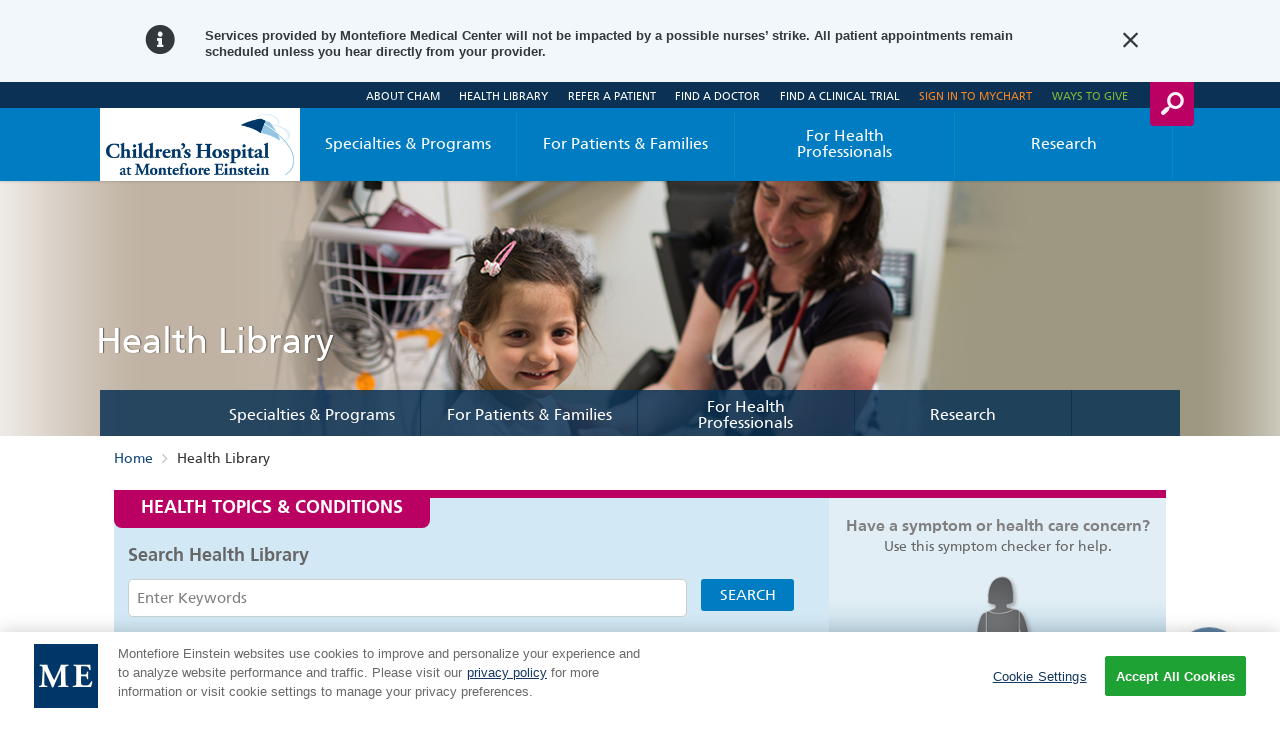

--- FILE ---
content_type: text/html; charset=utf-8
request_url: https://www.cham.org/health-library?id=ug1310abc
body_size: 39974
content:


<!DOCTYPE html>
<html id="htmlTag" xmlns="http://www.w3.org/1999/xhtml" lang="en">
<head id="Head1">
    <!--Copyright Bridgeline Digital, Inc. An unpublished work created in 2009. All rights reserved. This software contains the confidential and trade secret information of Bridgeline Digital, Inc. ("Bridgeline").  Copying, distribution or disclosure without Bridgeline's express written permission is prohibited-->
    <title>Health Library | The Children's Hospital at Montefiore</title>
<meta name="description" content="Learn more about Health Library at cham.org" />
<link media="ALL" rel="stylesheet" type="text/css" href="/Style%20Library/PageStyle/style-new.css?v=638883633420023949" />
<link media="ALL" rel="stylesheet" type="text/css" href="/Style%20Library/PageStyle/alert.css?v=639047725345206816" />
<link media="Screen" rel="stylesheet" type="text/css" href="/Style%20Library/PageStyle/updates.css?v=639010270400000000" />
<link media="Screen" rel="stylesheet" type="text/css" href="/Style%20Library/PageStyle/overrides.css?v=638895693004990724" />
<link href="https://www.cham.org/health-library" rel="canonical" /><script type="text/javascript" src="//code.jquery.com/jquery-3.7.1.min.js"></script>
<script type="text/javascript" src="https://ajax.googleapis.com/ajax/libs/jqueryui/1.11.1/jquery-ui.min.js"></script>
<script type="text/javascript" src="/js/CustomTrackingScript.js?v=638670192220000000"></script>
<script type="text/javascript" src="/Script%20Library/PageScripts/common.js?v=639010270380000000"></script>
<script type="text/javascript" src="/Script%20Library/PageScripts/easyzoom.js?v=639010270380000000"></script>
<script type="text/javascript" src="/Script%20Library/PageScripts/modernizr.js?v=639010270380000000"></script>
<script type="text/javascript" src="/Script%20Library/PageScripts/slider.js?v=639010270380000000"></script>
<script type="text/javascript" src="/Script%20Library/PageScripts/jssor.slider.min.js?v=638883633401884285"></script>
<script type="text/javascript" src="/Script%20Library/PageScripts/cham-gtm.js?v=638883633392634401"></script>
<script type="text/javascript" src="/Script%20Library/PageScripts/new_cham_donate_js.js?v=638883633405134250"></script>
<script type="text/javascript" src="/Script%20Library/PageScripts/chatbot.js?v=638883633392854482"></script>
<script type="text/javascript" src="/Script%20Library/PageScripts/titlefix.js?v=638883633406834173"></script>
<script type="text/javascript" src="/Script%20Library/PageScripts/ctaTracking.js?v=638883633394984434"></script>
<script type="text/javascript" src="/Script%20Library/PageScripts/clean_space_on_fad-v1.js?v=638883633393334862"></script>
<script type="text/javascript" src="/Script%20Library/OneTrust/OneTrust.js?v=638883633389894516"></script>
<script type="text/javascript" src="/Script%20Library/PageScripts/nav-fix.js?v=638883633404904236"></script>
<script type="text/javascript" src="/js/form_validation.js?v=638670192220000000"></script>
<script type="text/javascript">
//<![CDATA[
var publicSiteUrl='https://www.cham.org/';
var editorContext='SiteEditor';
var basePageType='basepage';
var pageState='View';
var jSpinnerUrl='/iapps_images/spinner.gif';
var jRotatingCube='/iapps_images/loading-spinner.gif';
var jWebApiRoutePath='api';
var PageId='c7910315-70c6-44d5-9fa1-1639a9b0ee88';
var WorkflowId='';
var ReferrerTypeId='8';
var ReferrerUrl='health-library/health-library';

var siteId = '8039ce09-e7da-47e1-bcec-df96b5e411f4';var swgif = '/Tracking/WebPageEventLogger.axd';
function Forms_OnCallbackError() { abortFormRequest = true;}
function Forms_OnCallbackComplete() { FormContainer_OnCallbackComplete(); }
//]]>
</script>

<script type="module" src="https://cdn.jsdelivr.net/npm/@bridgeline-digital/hawksearch-handlebars-ui@6.3.5/dist/hawksearch-handlebars-ui.min.js"></script>
<script type="text/javascript">
    addEventListener('hawksearch:loaded', () => {
        HawkSearch.init({
            clientId: '97781e6f1a6a4d42bf5e0e19e9d43c5f',
            search: {
                url: "/search",		// Url to your site's search page
                endpointUrl: "https://childrenshospitalatmontefiorecham.searchapi-na.hawksearch.com",
                itemTypes: {
                    default: "content"
                },
            },
            recommendations: {
                endpointUrl: "https://childrenshospitalatmontefiorecham.recs-na.hawksearch.com"       // Url of the Recommendations API in the Hawksearch DEV environment
            },
            tracking: {
                enabled: true,
                endpointUrl: "https://childrenshospitalatmontefiorecham.tracking-na.hawksearch.com"   // Url of the Tracking API in the Hawksearch DEV environment
            },
            urlPrefixes: {
                assets: "https://www.cham.org",
                content: "https://www.cham.org"
            },
            css: {
                customStyles: '/Style Library/PageStyle/hawksearch.css'
            },
            components: {
                "autocomplete": {
                    template: `
                        <div class="autocomplete">
                            <div class="row">
                                {{#if products.results.length}}
                                    {{#if (or categories.results.length content.results.length queries.results.length productSuggestedQueries.results.length contentSuggestedQueries.results.length)}}
                                    <div class="column column--12">
                                    {{else}}
                                    <div class="column column--12">
                                    {{/if}}
                                        <span class="autocomplete__title autocomplete__title--products">{{products.title}}</span>
                                        <div class="row autocomplete__products">
                                            {{#each products.results}}
                                                <div class="column column--12 column-sm--4">
                                                    <div class="autocomplete__product">
                                                        <a hawksearch-product="{{id}}" href="{{url}}" class="autocomplete__product__image">
                                                            <img hawksearch-image src="{{imageUrl}}" alt="" />
                                                        </a>
                                                        <span class="autocomplete__product__title">
                                                            <a hawksearch-product="{{id}}" href="{{url}}">{{getTitleHTML attributes}}</a>
                                                        </span>
                                                        {{#if rating}}
                                                            <hawksearch-rating rating="{{rating}}"></hawksearch-rating>
                                                        {{/if}}
                                                        {{#unless (eq price undefined)}}
                                                            <div class="autocomplete__product__price" itemprop="offers" itemtype="http://schema.org/Offer" itemscope>
                                                                {{#if (lt salePrice price)}}
                                                                    <span class="autocomplete__product__price__original">{{currency price}}</span>
                                                                    <span class="autocomplete__product__price__current" itemprop="price">{{currency salePrice}}</span>
                                                                {{else}}
                                                                    <span class="autocomplete__product__price-__current" itemprop="price">{{currency price}}</span>
                                                                {{/if}}
                                                            </div>
                                                        {{/unless}}
                                                        <hawksearch-variant-selector></hawksearch-variant-selector>
                                                    </div>
                                                </div>
                                            {{/each}}
                                        </div>
                                    </div>
                                {{/if}}
                                {{#if (or categories.results.length content.results.length queries.results.length productSuggestedQueries.results.length contentSuggestedQueries.results.length)}}
                                    {{#if products.results.length}}
                                    <div class="column column--12">
                                    {{else}}
                                    <div class="column column--12">
                                    {{/if}}
                                        {{#if productSuggestedQueries.results.length}}
                                            <span class="autocomplete__title autocomplete__title--queries">{{productSuggestedQueries.title}}</span>
                                            <ul class="autocomplete__list">
                                                {{#each productSuggestedQueries.results}}
                                                    <li>
                                                        <a hawksearch-query="{{query}}" href="{{url}}">{{query}}</a>
                                                    </li>
                                                {{/each}}
                                            </ul>
                                        {{/if}}
                                        {{#if contentSuggestedQueries.results.length}}
                                            <span class="autocomplete__title autocomplete__title--queries">{{contentSuggestedQueries.title}}</span>
                                            <ul class="autocomplete__list">
                                                {{#each contentSuggestedQueries.results}}
                                                    <li>
                                                        <a hawksearch-query="{{query}}" href="{{url}}">{{query}}</a>
                                                    </li>
                                                {{/each}}
                                            </ul>
                                        {{/if}}
                                        {{#if categories.results.length}}
                                            <span class="autocomplete__title autocomplete__title--categories">{{categories.title}}</span>
                                            <ul class="autocomplete__list">
                                                {{#each categories.results}}
                                                    <li>
                                                        <a hawksearch-category-field="{{field}}" hawksearch-category-value="{{value}}" href="{{url}}">{{html title}}</a>
                                                    </li>
                                                {{/each}}
                                            </ul>
                                        {{/if}}
                                        {{#if content.results.length}}
                                            <span class="autocomplete__title autocomplete__title--content">{{content.title}}</span>
                                            <ul class="autocomplete__list">
                                                {{#each content.results}}
                                                    <li>
                                                        <a hawksearch-content="{{id}}" href="{{url}}">{{html title}}</a>
                                                    </li>
                                                {{/each}}
                                            </ul>
                                        {{/if}}
                                        {{#if queries.results.length}}
                                            <span class="autocomplete__title autocomplete__title--queries">{{queries.title}}</span>
                                            <ul class="autocomplete__list">
                                                {{#each queries.results}}
                                                    <li>
                                                        <a hawksearch-query="{{query}}" href="{{url}}">{{query}}</a>
                                                    </li>
                                                {{/each}}
                                            </ul>
                                        {{/if}}
                                    </div>
                                {{/if}}
                            </div>
                            <div class="autocomplete__view-all">
                                <a hawksearch-view-all>View All</a>
                            </div>
                        </div>
                    `
                },
                "facets-list": {
                    strings: {
                        heading: "Filter"
                    }
                },
                "pagination": {
                    template: `
                        <div class="pagination">
                            {{#if strings.summary}}
                                <div class="pagination__summary">{{strings.summary}}</div>
                            {{/if}}
                            <div class="pagination__pages">
                                {{#if displayFirstLink}}
                                    <!--<span hawksearch-page="1" class="link pagination__page pagination__page--first" title="{{strings.first}}">
                                        First
                                    </span>-->
                                {{/if}}
                                {{#if displayPreviousLink}}
                                    <a hawksearch-page="{{subtract page 1}}" rel="prev" href="{{pageUrl (subtract page 1)}}" class="pagination__page pagination__page--previous" title="{{strings.previous}}">
                                        Previous
                                    </a>
                                {{/if}}
                                {{#each pages}}
                                    {{#if (eq this @root.page)}}
                                        <span class="pagination__page pagination__page--selected">{{this}}</span>
                                    {{else}}
                                        <a hawksearch-page="{{this}}" href="{{pageUrl this}}" class="pagination__page">{{this}}</a>
                                    {{/if}}
                                {{/each}}
                                {{#if displayNextLink}}
                                    <a hawksearch-page="{{add page 1}}" rel="next" href="{{pageUrl (add page 1)}}" class="pagination__page pagination__page--next" title="{{strings.next}}">
                                        Next
                                    </a>
                                {{/if}}
                                <!--{{#if displayLastLink}}
                                    <span hawksearch-page="{{totalPages}}" class="link pagination__page pagination__page--last" title="{{strings.last}}">
                                        Last
                                    </span>
                                {{/if}}-->
                            </div>
                        </div>
                    `
                },
                "search-field": {
                    strings: {
                        placeholder: "Enter Search"
                    },
                    template: `
                        <div class="search-field">
                            <div class="search-field-wrapper">
                                <input id="search-field" type="text" hawksearch-input value="{{query}}" placeholder="{{strings.placeholder}}" />
                                <a class="button-link" href="#" tabindex="0" onclick="reissueSearchSpecific('header');">Search</a>
                            </div>
                            <hawksearch-autocomplete></hawksearch-autocomplete>
                        </div>
                    `
                },
                "search-results": {
                    template: `
                        <hawksearch-modified-query></hawksearch-modified-query>
                        <hawksearch-query-suggestions></hawksearch-query-suggestions>
                        <div class="row">
                            <div class="column column--12 column-md--3 left-container">
                                <hawksearch-content-zone name="LeftTop"></hawksearch-content-zone>
                                <div hawksearch-facet-heading="" class="facet__heading">
                                    Results per Page
                                </div>
                                <hawksearch-page-size></hawksearch-page-size>
                                <div hawksearch-facet-heading="" class="facet__heading">
                                    Sort By
                                </div>
                                <hawksearch-sorting></hawksearch-sorting>
                                <hawksearch-facets-list></hawksearch-facets-list>
                                <hawksearch-content-zone name="LeftBottom"></hawksearch-content-zone>
                            </div>
                            <div class="column column--12 column-md--9">
                                <div class="row search-again">
                                    <div class="column">
                                        <div class="siderail-container">
                                            <div class="conditions-search">
                                                <h2 class="h5 uppercase light">Search Again</h2>
                                                <input type="text" placeholder="Enter Search" id="search-again" onkeydown=reissueSearch(event); value="{{getQuery}}">
                                                <p><a class="button-link pink full-width bottom-margin compact" href="#" tabindex="0" onclick="reissueSearchSpecific('again');">Search</a></p>
                                            </div>
                                        </div>
                                    </div>
                                </div>
                                <hawksearch-content-zone name="Top"></hawksearch-content-zone>
                                <hawksearch-content-zone name="Top2"></hawksearch-content-zone>
                                <hawksearch-tabs></hawksearch-tabs>
                                <hawksearch-selected-facets></hawksearch-selected-facets>
                                <div class="row results-container">
                                    <div class="column column--12">
                                        <hawksearch-pagination></hawksearch-pagination>
                                    </div>
                                </div>
                                <hawksearch-search-results-list></hawksearch-search-results-list>
                                <hawksearch-content-zone name="Bottom"></hawksearch-content-zone>
                                <hawksearch-content-zone name="Bottom2"></hawksearch-content-zone>
                                <div class="row">
                                    <div class="column column--12">
                                        <hawksearch-pagination></hawksearch-pagination>
                                    </div>
                                </div>
                            </div>
                        </div>
                    `
                },
                "search-results-item": {
                    template: `
                        <div class="search-results-list__item search-results-list__item--{{type}}">
                            {{#if pinned}}
                                <span class="search-results-list__item__pin">
                                    <hawksearch-icon name="star"></hawksearch-icon>
                                </span>
                            {{/if}}
                            {{#if (eq type "product")}}
                                {{#if (lt salePrice price)}}
                                    <span class="search-results-list__item__sale-indicator">{{strings.sale}}</span>
                                {{/if}}
                                <a hawksearch-link href="{{url}}" class="search-results-list__item__image" aria-label="{{title}}">
                                    <img hawksearch-image src="{{imageUrl}}" alt="" />
                                </a>
                                <div class="search-results-list__item__title">
                                    <a hawksearch-link href="{{url}}">{{getTitle attributes}}</a>
                                </div>
                                {{#if rating}}
                                    <hawksearch-rating rating="{{rating}}"></hawksearch-rating>
                                {{/if}}
                                {{#unless (eq price undefined)}}
                                    <div class="search-results-list__item__price" itemprop="offers" itemtype="http://schema.org/Offer" itemscope>
                                        {{#if (lt salePrice price)}}
                                            <span class="search-results-list__item__price__original">{{currency price}}</span>
                                            <span class="search-results-list__item__price__current" itemprop="price">{{currency salePrice}}</span>
                                        {{else}}
                                            <span class="search-results-list__item__price-__current" itemprop="price">{{currency price}}</span>
                                        {{/if}}
                                    </div>
                                {{/unless}}
                                <hawksearch-variant-selector></hawksearch-variant-selector>
                            {{else}}
                                <div class="row">
                                    {{#if (isDoctor attributes)}}
                                      {{#if attributes.photourl}}
                                            <div class="column column--12 column-sm--2">
                                                <figure class="headshot">
                                                    <img hawksearch-image src="{{attributes.photourl}}" alt="" />
                                                </figure>
                                            </div>
                                        {{/if}}
                                        {{#if attributes.photourl}}
                                        <div class="column column--12 column-sm--10 flex-align-self-sm-center">
                                        {{else}}
                                        <div class="column column--12 flex-align-self-sm-center">
                                        {{/if}}
                                            <div class="search-results-list__item__title">
                                                <a hawksearch-link href="{{url}}">{{getTitle attributes}}</a>
                                            </div>
                                            {{#if attributes.academictitle}}
                                            <div class="search-results-list__item__academictitle">
                                                {{attributes.academictitle}}
                                            </div>
                                            {{/if}}
                                            <div class="view">
                                                <a hawksearch-link" href="{{url}}">View Full Profile</a>
                                            </div>
                                        </div>
                                    {{else}}
                                        {{#if imageUrl}}
                                            <div class="column column--12 column-sm--4">
                                                <a hawksearch-link href="{{url}}">
                                                    <img hawksearch-image src="{{imageUrl}}" alt="" />
                                                </a>
                                            </div>
                                        {{/if}}
                                        {{#if imageUrl}}
                                        <div class="column column--12 column-sm--8 flex-align-self-sm-center">
                                        {{else}}
                                        <div class="column column--12 flex-align-self-sm-center">
                                        {{/if}}
                                            <div class="search-results-list__item__title">
                                                <a hawksearch-link href="{{url}}">{{getTitle attributes}}</a>
                                            </div>
                                            {{#if description}}
                                            <div class="search-results-list__item__description">
                                                <p>{{formatDescription description 200}}</p>
                                            </div>
                                            {{/if}}
                                        </div>
                                    {{/if}}
                                </div>
                            {{/if}}
                        </div>
                    `
                },
                "tabs": {
                    template: `
                        <div class="tabs__wrapper">
                            <ul class="tabs{{attribute ' tabs--list' (gt tabs.length 4)}}">
                            <li class="tabs__item{{checkTabs 'All'}}" hawksearch-tab-value="{{value}}">All</li>
                                {{#each tabs}}
                                    <li class="tabs__item{{checkTabs value}}" hawksearch-tab-value="{{value}}">
                                        {{title}}
                                        {{#if @root.displayCount}}({{count}}){{/if}}
                                    </li>
                                {{/each}}
                            </ul>
                        </div>
                    `
                }
            }
        });
    });
    addEventListener("hawksearch:initialized", (event) => {
        addEventListener("hawksearch:after-search-executed", (event) => {
            const searchResponse = event.detail;
            sessionStorage.setItem("hawksearch-keyword", searchResponse.Keyword);
        });
        HawkSearch.handlebars.registerHelper("getKeyword", function () {
            if (sessionStorage.getItem("hawksearch-keyword")) {
                return sessionStorage.getItem("hawksearch-keyword");
            }
            return "";
        });
        HawkSearch.handlebars.registerHelper('checkTabs', function (tabName) {
            if (tabName === 'All' && !HawkSearch.searchRequest.facets?.type) {
                return ' tabs__item--selected';
            }
            if (HawkSearch.searchRequest.facets?.type?.length === 1) {
                if (HawkSearch.searchRequest.facets?.type[0] === tabName) {
                    return ' tabs__item--selected';
                }
            }
            return '';
        });
        HawkSearch.handlebars.registerHelper("formatPhone", function (phone) {
            if (phone) {
                if (phone[0]) {
                    const digits = phone[0].replace(/\D/g, '');
                    if (digits.length !== 10) {
                        return phone;
                    }
                    return '${digits.slice(0, 3)}.${digits.slice(3, 6)}.${digits.slice(6)}';
                }
            }
            return phone;
        });
        HawkSearch.handlebars.registerHelper("getSpecialties", function (specialties) {
            let html = "<ul class=\"specialties\">";
            specialties.forEach(specialty => {
                html += "<li>" + specialty + "</li>";
            });
            html += "</ul>";
            return html;
        });
        HawkSearch.handlebars.registerHelper("getQuery", function () {
            if (HawkSearch?.searchResponse?.query) return HawkSearch.searchResponse.query;
            return '';
        });
        HawkSearch.handlebars.registerHelper("getTitle", function (attributes) {
            if (attributes?.titletag)
                if (attributes.titletag[0])
                    return attributes.titletag;
            return attributes.title;
        });
        HawkSearch.handlebars.registerHelper("getTitleHTML", function (attributes) {
            if (attributes?.titletag)
                if (attributes.titletag[0])
                    return HawkSearch.handlebars.helpers.html(attributes.titletag);
            return HawkSearch.handlebars.helpers.html(attributes.title);
        });
        HawkSearch.handlebars.registerHelper("isDoctor", function (attributes) {
            if (attributes?.type[0] === "Doctors") return true;
            return false;
        });
        HawkSearch.handlebars.registerHelper("formatDescription", function (description, maxLength) {
            if (description.length <= maxLength) return description;
            let truncated = description.slice(0, maxLength);
            let lastSpace = truncated.lastIndexOf(" ");
            if (lastSpace > 0) {
                truncated = truncated.slice(0, lastSpace);
            }
            truncated = truncated.replace(/[,]+\s*$/, '');
            if (!truncated.endsWith('.')) {
                truncated += "...";
            }
            return truncated;
        });
    });
</script><!-- Google Tag Manager -->
<script>(function(w,d,s,l,i){w[l]=w[l]||[];w[l].push({'gtm.start':
new Date().getTime(),event:'gtm.js'});var f=d.getElementsByTagName(s)[0],
j=d.createElement(s),dl=l!='dataLayer'?'&l='+l:'';j.async=true;j.src=
'https://www.googletagmanager.com/gtm.js?id='+i+dl;f.parentNode.insertBefore(j,f);
})(window,document,'script','dataLayer','GTM-TZ4B4K7');</script>
<!-- End Google Tag Manager --><meta id="handheldFriendly" name="HandheldFriendly" content="True" /><meta id="mobileOptimized" name="MobileOptimized" content="320" /><meta id="clearType" http-equiv="cleartype" content="on" /><meta id="viewport" name="viewport" content="width=device-width, initial-scale=1, maximum-scale=1, user-scalable=no" /><link id="baseCss" rel="stylesheet" type="text/css" href="/Style%20Library/PageStyle/base.css" /><link id="responsiveCss" rel="stylesheet" type="text/css" href="/Style%20Library/PageStyle/responsive.css" media="screen and (min-width: 21.333em)" />
<!--[if (lt IE 9) & (!IEMobile)]>
<link id="ielt9css" rel="stylesheet" type="text/css" href="/Style%20Library/PageStyle/lateIE.css" />
<![endif]-->
<link id="favicon" rel="shortcut icon" href="favicon.ico" type="image/x-icon" /><link id="iPhoneTouchIcon" rel="apple-touch-icon" href="cham-touch-icon-iphone.png" /><link id="iPadTouchIcon" rel="apple-touch-icon" sizes="76x76" href="cham-touch-icon-ipad.png" /><link id="iPhoneRetinaTouchIcon" rel="apple-touch-icon" sizes="120x120" href="cham-touch-icon-iphone-retina.png" /><link id="iPadRetinaTouchIcon" rel="apple-touch-icon" sizes="152x152" href="cham-touch-icon-ipad-retina.png" /><script>(function (w, d, s, l, i) {
w[l] = w[l] || []; w[l].push({
'gtm.start':
new Date().getTime(), event: 'gtm.js'
}); var f = d.getElementsByTagName(s)[0],
j = d.createElement(s), dl = l != 'dataLayer' ? '&l=' + l : ''; j.async = true; j.src =
'//www.googletagmanager.com/gtm.js?id=' + i + dl; f.parentNode.insertBefore(j, f);
})(window, document, 'script', 'dataLayer', 'xyz-0000');</script>
<meta name="iapps:tag:search-preview" content="0" />
                              <script>!function(a){var e="https://s.go-mpulse.net/boomerang/",t="addEventListener";if("False"=="True")a.BOOMR_config=a.BOOMR_config||{},a.BOOMR_config.PageParams=a.BOOMR_config.PageParams||{},a.BOOMR_config.PageParams.pci=!0,e="https://s2.go-mpulse.net/boomerang/";if(window.BOOMR_API_key="NP8Q5-P5V8L-DS5SC-G5XJZ-X7RMF",function(){function n(e){a.BOOMR_onload=e&&e.timeStamp||(new Date).getTime()}if(!a.BOOMR||!a.BOOMR.version&&!a.BOOMR.snippetExecuted){a.BOOMR=a.BOOMR||{},a.BOOMR.snippetExecuted=!0;var i,_,o,r=document.createElement("iframe");if(a[t])a[t]("load",n,!1);else if(a.attachEvent)a.attachEvent("onload",n);r.src="javascript:void(0)",r.title="",r.role="presentation",(r.frameElement||r).style.cssText="width:0;height:0;border:0;display:none;",o=document.getElementsByTagName("script")[0],o.parentNode.insertBefore(r,o);try{_=r.contentWindow.document}catch(O){i=document.domain,r.src="javascript:var d=document.open();d.domain='"+i+"';void(0);",_=r.contentWindow.document}_.open()._l=function(){var a=this.createElement("script");if(i)this.domain=i;a.id="boomr-if-as",a.src=e+"NP8Q5-P5V8L-DS5SC-G5XJZ-X7RMF",BOOMR_lstart=(new Date).getTime(),this.body.appendChild(a)},_.write("<bo"+'dy onload="document._l();">'),_.close()}}(),"".length>0)if(a&&"performance"in a&&a.performance&&"function"==typeof a.performance.setResourceTimingBufferSize)a.performance.setResourceTimingBufferSize();!function(){if(BOOMR=a.BOOMR||{},BOOMR.plugins=BOOMR.plugins||{},!BOOMR.plugins.AK){var e=""=="true"?1:0,t="",n="aoknhdqxzvm3w2luwsna-f-1be86acbe-clientnsv4-s.akamaihd.net",i="false"=="true"?2:1,_={"ak.v":"39","ak.cp":"1132635","ak.ai":parseInt("671176",10),"ak.ol":"0","ak.cr":10,"ak.ipv":4,"ak.proto":"h2","ak.rid":"1021f53d","ak.r":38938,"ak.a2":e,"ak.m":"dscb","ak.n":"essl","ak.bpcip":"3.148.211.0","ak.cport":57368,"ak.gh":"23.55.170.187","ak.quicv":"","ak.tlsv":"tls1.3","ak.0rtt":"","ak.0rtt.ed":"","ak.csrc":"-","ak.acc":"","ak.t":"1769256090","ak.ak":"hOBiQwZUYzCg5VSAfCLimQ==p4mrWKcOLDfe/HxvOM2y3U24nVH+B4X21CCsxP3t363+TYfqUrl5PEzMGhYaOmT0OTamFz8p20neUMYbBvVIj4mm2VADb0s5B4VqV8Yy4fXahvrGy1I7VDsLHmpAIpJ49zaXNAWfwh0AB1JnS2vGvr4NjD43uk4TZfLXVuewOedQFk/I5cdntyNnuJzqk8tz/b3LW63lKn1xfUKronjFZacm7Ldawq+3sKfDBRCIKINQfVQDDSHYeRalV30W3NWeV6VJeACUkpMv76aa2INQTXsMeWhpxoWRpB8x/Q470+CwY5RDOyQ2Bc8Y8xzTvJIkV7HxFw0fh1dInGJt2HkOuojKUwQ4bZA1IXzHvkbThaM4sSMkGOweNTxYqy6MnaEdO0mvxFj6JXKvEurtrYBtnz8DVfrdmwN+FwqaeqnseMg=","ak.pv":"15","ak.dpoabenc":"","ak.tf":i};if(""!==t)_["ak.ruds"]=t;var o={i:!1,av:function(e){var t="http.initiator";if(e&&(!e[t]||"spa_hard"===e[t]))_["ak.feo"]=void 0!==a.aFeoApplied?1:0,BOOMR.addVar(_)},rv:function(){var a=["ak.bpcip","ak.cport","ak.cr","ak.csrc","ak.gh","ak.ipv","ak.m","ak.n","ak.ol","ak.proto","ak.quicv","ak.tlsv","ak.0rtt","ak.0rtt.ed","ak.r","ak.acc","ak.t","ak.tf"];BOOMR.removeVar(a)}};BOOMR.plugins.AK={akVars:_,akDNSPreFetchDomain:n,init:function(){if(!o.i){var a=BOOMR.subscribe;a("before_beacon",o.av,null,null),a("onbeacon",o.rv,null,null),o.i=!0}return this},is_complete:function(){return!0}}}}()}(window);</script></head>
<body id="bodyTag">
    <!-- Google Tag Manager (noscript) -->
<noscript><iframe src="https://www.googletagmanager.com/ns.html?id=GTM-TZ4B4K7"
height="0" width="0" style="display:none;visibility:hidden"></iframe></noscript>
<!-- End Google Tag Manager (noscript) -->
    
    <form method="post" action="/health-library?id=ug1310abc" onsubmit="javascript:return WebForm_OnSubmit();" id="form1">
<div class="aspNetHidden">
<input type="hidden" name="__EVENTTARGET" id="__EVENTTARGET" value="" />
<input type="hidden" name="__EVENTARGUMENT" id="__EVENTARGUMENT" value="" />

</div>

<script type="text/javascript">
//<![CDATA[
var theForm = document.forms['form1'];
function __doPostBack(eventTarget, eventArgument) {
    if (!theForm.onsubmit || (theForm.onsubmit() != false)) {
        theForm.__EVENTTARGET.value = eventTarget;
        theForm.__EVENTARGUMENT.value = eventArgument;
        theForm.submit();
    }
}
//]]>
</script>


<script src="https://ajax.aspnetcdn.com/ajax/4.6/1/WebForms.js" type="text/javascript"></script>
<script type="text/javascript">
//<![CDATA[
window.WebForm_PostBackOptions||document.write('<script type="text/javascript" src="/WebResource.axd?d=oCKj8IvNuIk7gy1HJUatdrxc44YP4nQWME8Wxdd6DGPnke3qspDXbthnORZlPAcXN7_u1xDrkIusxuRK-nyT4HeVlao1&amp;t=638901397900000000"><\/script>');//]]>
</script>



<script type="text/javascript">
//<![CDATA[
var jTemplateType='0';var loadedFromVersion='False';//]]>
</script>
<script type="text/javascript">
//<![CDATA[
window.ComponentArt_Atlas=1;window.ComponentArt_Fw35=1;
//]]>
</script>

<script src="https://ajax.aspnetcdn.com/ajax/4.6/1/MicrosoftAjax.js" type="text/javascript"></script>
<script type="text/javascript">
//<![CDATA[
(window.Sys && Sys._Application && Sys.Observer)||document.write('<script type="text/javascript" src="/ScriptResource.axd?d=C0-jv8mCc3YH01nQBjS-_7iqxAhQwr1PAupAXWe9c-BPPGUzsXZR04BVmo0GfZ6DYf-qRgRxNRrIK4XxIcCtMtvwYi2DvMZh8gSrkeCsXgxJzW1HtAy8NZq70TAxcfFSjb7b6N-fcCXIWvVYDR11RiosX1o1&t=5c0e0825"><\/script>');//]]>
</script>

<script src="https://ajax.aspnetcdn.com/ajax/4.6/1/MicrosoftAjaxWebForms.js" type="text/javascript"></script>
<script type="text/javascript">
//<![CDATA[
(window.Sys && Sys.WebForms)||document.write('<script type="text/javascript" src="/ScriptResource.axd?d=CkWDPtA3hXBHN7AqG5hE3AqHF3VpqsYHc2CORuy9yY-68UdbUfqEq988tjrPIpe-j_OLXO-j30fU7S3eQMTXmXucYiW4XyTEgu6YEG0ouvBlwMiFFZrNJMo6VfqMY2-D_9TN8uAlpOAtlcy_A1FeI5E3pNtBAkyeM0UpNdqXkUDtx89Z0&t=5c0e0825"><\/script>');function WebForm_OnSubmit() {
ComponentArt_FormSubmitHandler(null, true);
return true;
}
//]]>
</script>

        <script type="text/javascript">
//<![CDATA[
Sys.WebForms.PageRequestManager._initialize('scriptManager', 'form1', [], [], [], 90, '');
//]]>
</script>

        
        
        
<!-- Google Tag Manager -->
<noscript>
    <iframe src="//www.googletagmanager.com/ns.html?id=xyz-0000"
        height="0" width="0" style="display: none; visibility: hidden"></iframe>
</noscript>
<!-- End Google Tag Manager -->
<script>
    function doConditionSearch(elm) {
        var keyword = $('#' + elm).val();
        window.location = "/search" + "?t=Health%20Information&q=" + keyword;
    }
</script>
<header class="main-header" role="banner">
    <div class="top-bar">
        <div class="utilities">
            <div class="site-search">
                <a href="javascript:void(0)" class="hiddenTriggerClick search-toggle" aria-label="search button"><span class="sr-only">Search</span></a>
                <div class="hiddenContent form-search">
                        
                        <div class="row search-fieldset">
                            <div class="column x-sm-24">
                                <hawksearch-search-field></hawksearch-search-field>
                            </div>
                        </div>
                        
                    <div class="row search-drop-content"></div>
                </div>
                <div id="ctl01_ppHeader_hnUtilityNavigation" class="CLMenuDataView">
	<nav class="utility-nav"><ul>
    <li><a href="/about-cham" aria-haspopup="true" aria-expanded="false">About CHAM</a><ul>
        <li><a href="/about-cham/who-we-are">Who We Are</a></li>
        <li><a href="/about-cham/our-mission">Our Mission</a></li>
        <li><a href="/about-cham/our-values">Our Values</a></li>
        <li><a href="/for-health-professionals/cham-leadership">CHAM Leadership</a></li>
        <li><a href="/about-cham/in-the-community">In the Community</a></li>
        <li><a href="/about-cham/cham-mentions">CHAM Mentions</a></li>
        <li><a href="/about-cham/bronx-locations">Bronx Locations</a></li>
        <li><a href="/about-cham/us-news-world-report">US News & World Report</a></li>
      </ul>
    </li>
    <li><a href="/health-library" aria-haspopup="true" aria-expanded="false">Health Library</a><ul>
        <li><a href="/health-library">Patient Health Library</a></li>
      </ul>
    </li>
    <li><a href="/for-health-professionals/refer-a-patient" aria-haspopup="true" aria-expanded="false">Refer a Patient</a></li>
    <li><a href="/patients-families/find-a-doctor" aria-haspopup="true" aria-expanded="false">Find a Doctor</a></li>
    <li><a href="/find-a-clinical-trial" aria-haspopup="true" aria-expanded="false">Find a Clinical Trial </a></li>
    <li><a href="https://mychart.montefiore.org/mychart/Authentication/Login" aria-haspopup="true" aria-expanded="false" class="brand-orange">SIGN IN TO MYCHART</a></li>
    <li><a href="/ways-to-give" aria-haspopup="true" aria-expanded="false" class="brand-green">Ways to Give</a><ul>
        <li><a href="/ways-to-give/volunteer">Volunteer</a></li>
        <li><a href="/ways-to-give/volunteering-at-cham">Volunteering at CHAM</a></li>
        <li><a href="/ways-to-give/why-support-montefiore">Why Support Montefiore</a></li>
        <li><a href="/ways-to-give/donate">Donate</a></li>
      </ul>
    </li>
  </ul></nav><input name="ctl01$ppHeader$hnUtilityNavigation$ctl01_ppHeader_hnUtilityNavigationCallBack_ClientValues" type="hidden" id="ctl01_ppHeader_hnUtilityNavigationCallBack_ClientValues" value="0^^" />
</div>
            </div>
        </div>
    </div>
    <div class="header-content">
        <a href="/" class="main-logo">
            <img src='/Image Library/Global Assets/CHAM_at_Montefiore_Einstein_Logo_322px.png' alt="Logo for The Children’s Hospital at Montefiore" /></a>
        <a href="javascript:void(0)" class="main-nav-toggle" aria-label="menu navigation toggle"><span class="sr-only">Toggle menu</span></a>
        <div id="ctl01_ppHeader_GlobalNav" class="main-nav">
	<nav role="navigation"><ul class="main"><li><a href="/specialties-programs" aria-haspopup="true" aria-expanded="false">Specialties & Programs</a><ul class="mega-menu pediatric"><div class="menu-row main"><li><a href="/specialties-programs/pediatric-specialties">Pediatric Specialties</a><ul>
            <div class="submenu-row">
          <li><span class="flyout"><a href="/specialties-programs/pediatric-specialties/view-specialties">View Specialties </a></span></li><li><span class="flyout"><a href="/specialties-and-programs/adolescent-medicine/our-expertise">Adolescent Medicine (Gynecology, Menstrual disorders, Contraception, Eating disorders, Obesity)</a></span></li><li><span class="flyout"><a href="/specialties-and-programs/allergy-immunology/our-expertise">Allergy and Immunology</a></span></li><li><span class="flyout"><a href="/specialties-and-programs/anesthesiology">Anesthesiology</a></span></li><li><span class="flyout"><a href="/specialties-and-programs/cardiology-heart/our-expertise">Cardiology (Heart)</a></span></li><li><span class="flyout"><a href="/specialties-and-programs/cardiology-heart/our-expertise">Cardiothoracic Surgery (Heart)</a></span></li><li><span class="flyout"><a href="/specialties-and-programs/community-and-population-health/our-expertise">Community and Population Health</a></span></li><li><span class="flyout"><a href="/specialties-programs/pediatric-specialties/craniofacial-surgery">Craniofacial Surgery</a></span></li><li><span class="flyout"><a href="/specialties-and-programs/critical-care-medicine/our-expertise">Critical Care Medicine</a></span></li><li><span class="flyout"><a href="/specialties-and-programs/dentistry/our-expertise">Dentistry</a></span></li><li><span class="flyout"><a href="/specialties-and-programs/dermatology-skin/our-expertise">Dermatology (Skin Disorders)</a></span></li><li><span class="flyout"><a href="/specialties-and-programs/developmental-behavioral-pediatrics/our-expertise">Developmental Medicine (Developmental and Behavioral Pediatrics, Autism, ADHD, Developmental Delays and Mental Health)</a></span></li><li><span class="flyout"><a href="/specialties-and-programs/emergency-medicine/our-expertise">Emergency Medicine</a></span></li><li><span class="flyout"><a href="/specialties-and-programs/endocrinology-diabetes/our-expertise">Endocrinology & Diabetes</a></span></li><li><span class="flyout"><a href="/specialties-and-programs/fetal-medicine/our-expertise">Fetal Medicine (High Risk OB/GYN)</a></span></li><li><span class="flyout"><a href="/specialties-and-programs/gastroenterology-and-nutrition/our-expertise">Gastroenterology, Hepatology, and Nutrition (Inflammatory Bowel Disease, Liver Disease, Liver Transplant</a></span></li><li><span class="flyout"><a href="/specialties-and-programs/general-pediatrics/our-expertise">General Pediatrics (Academic General Pediatrics)</a></span></li><li><span class="flyout"><a href="/specialties-and-programs/genetics/our-expertise">Genetics (Inherited Diseases, Rare Diseases, Genetic Counseling)</a></span></li>
            </div>
          
            <div class="submenu-row">
          <li><span class="flyout"><a href="/specialties-and-programs/cardiology-heart">Heart</a></span></li><li><span class="flyout"><a href="/specialties-and-programs/pediatric-hematology-oncology-and-cellular-therapy/our-expertise">Pediatric Hematology, Oncology, and Cellular Therapy</a></span></li><li><span class="flyout"><a href="/specialties-programs/pediatric-specialties/hepatology-liver-disease">Hepatology (Liver Disease)</a></span></li><li><span class="flyout"><a href="/specialties-and-programs/hospital-medicine/our-expertise">Hospital Medicine</a></span></li><li><span class="flyout"><a href="/specialties-and-programs/infectious-diseases/our-expertise">Infectious Disease (Vaccines, Complex Infection and Antibiotic Management)</a></span></li><li><span class="flyout"><a href="/specialties-and-programs/neonatology/our-expertise">Neonatology (Premature and Sick Newborn Care)</a></span></li><li><span class="flyout"><a href="/specialties-and-programs/nephrology-kidney/our-expertise">Nephrology (Kidney Disease, Hypertension, Dialysis, Kidney Transplant)</a></span></li><li><span class="flyout"><a href="/specialties-and-programs/neurology/our-expertise">Neurology (Seizures, Neuromuscular and Brain Diseases, Muscular Dystrophy, Rhett Syndrome)</a></span></li><li><span class="flyout"><a href="/specialties-and-programs/neurosurgery/our-expertise">Neurosurgery</a></span></li><li><span class="flyout"><a href="/specialties-and-programs/ophthalmology-eyes/our-expertise">Ophthalmology (Eye and Vision)</a></span></li><li><span class="flyout"><a href="/specialties-and-programs/orthopedics/our-expertise">Orthopedics (Bones and Joints)</a></span></li><li><span class="flyout"><a href="/specialties-and-programs/otorhinolaryngology-ent/our-expertise">Otorhinolaryngology (Ears, Nose, Throat)</a></span></li><li><span class="flyout"><a href="/specialties-and-programs/psychiatry-child-adolescent/our-expertise">Psychiatry (Therapy for Mental Health Problems, Depression, Psychiatric Diseases)</a></span></li><li><span class="flyout"><a href="/specialties-and-programs/radiology/our-expertise">Radiology (X-rays, ultrasound, MRI, CT, interventional procedures)</a></span></li><li><span class="flyout"><a href="/specialties-and-programs/respiratory-sleep-medicine-lungs/our-expertise">Respiratory and Sleep Medicine (Lung and Breathing Problems, Asthma, Sleep Apnea)</a></span></li><li><span class="flyout"><a href="/specialties-and-programs/rheumatology/our-expertise">Rheumatology (Lupus, Juvenile Arthritis, Childhood Autoimmune Diseases)</a></span></li><li><span class="flyout"><a href="/specialties-and-programs/surgery/our-expertise">Surgery</a></span></li><li><span class="flyout"><a href="/specialties-and-programs/urology/our-expertise">Urology (Kidney, Ureter and Bladder)</a></span></li>
            </div>
          </ul></li></div><div class="menu-row menu-callout"><li><a href="/programs-centers">PROGRAMS & CENTERS</a><ul>
  <li>
    <figure>
      <img class="fancy" src="https://www.cham.org/Image Library/Global Navigation/Expertise and Programs/mega-menu-programs-and-centers-260x260.jpg" alt="PROGRAMS & CENTERS" title="PROGRAMS & CENTERS" />
    </figure><p> <span class="brand-pink"> <a style="color: #007cc3; font-weight: bold;" href="https://www.cham.org/programs-centers/programs-centers">View All Programs & Centers ></a> </span> </p></li>
</ul></li></div></ul></li><li><a href="/patients-families" aria-haspopup="true" aria-expanded="false">For Patients & Families</a><ul class="mega-menu"><div class="menu-row main"><li><a href="/patients-families/getting-here">Getting Here</a></li><li><a href="/patients-families/your-hospital-visit">Your Hospital Visit</a></li><li><a href="/patients-families/neighborhood-services">Neighborhood Services</a></li><li><a href="/patients-families/visitors">Visitors</a></li><li><a href="/patients-families/support-services">Support Services</a></li><li><a href="/patients-families/paying-for-your-visit">Paying For Your Visit</a></li><li><a href="/patients-families/faqs">FAQs</a></li><li><a href="/patients-families/find-a-doctor">Find A Doctor</a></li><li><a href="/patients-families/get-directions">Get Directions</a></li></div><div class="menu-row menu-callout">  <ul>    <li>      <figure>        <a href="">          <img src="https://www.cham.org/Image Library/Global Navigation/Patients and Families/patients-and-families-playroom-175x125.jpg" alt="<blank>" title="<blank>" />        </a>      </figure>      <a href="/"><blank></a>    </li>  </ul></div></ul></li><li><a href="/for-health-professionals" aria-haspopup="true" aria-expanded="false">For Health <span>Professionals</span></a><ul class="mega-menu menu-right"><div class="menu-row main"><li><a href="/for-health-professionals/refer-a-patient">Refer A Patient</a></li><li><a href="/for-health-professionals/residency-and-fellowship-at-the-children-s-hospital-at-montefiore">Residency and Fellowship at the Children’s Hospital at Montefiore </a></li><li><a href="/for-health-professionals/nursing-at-cham">Nursing At CHAM</a></li><li><a href="https://careers.montefiore.org/">Careers</a></li><li><a href="/for-health-professionals/staff-alumni-association">Staff & Alumni Association</a></li><li><a href="/for-health-professionals/quality-performance-improvement">Quality Improvement & Patient Safety</a></li><li><a href="/for-health-professionals/cham-leadership">CHAM Leadership</a></li><li><a href="/for-health-professionals/medical-student-education">Medical Student Education</a></li><li><a href="/for-health-professionals/clinical-pathways">Clinical Pathways</a></li></div><div class="menu-row menu-callout">  <ul>    <li>      <figure>        <a href="">          <img src="https://www.cham.org/Image Library/Global Navigation/For Health Professionals/for-health-professionals-175x125.jpg" alt="<blank>" title="<blank>" />        </a>      </figure>      <a href="/"><blank></a>    </li>  </ul></div></ul></li><li><a href="/research" aria-haspopup="true" aria-expanded="false">Research</a><ul class="mega-menu menu-right"><div class="menu-row main"><li><a href="/research/child-health-research-at-cham">Child Health Research at CHAM</a></li><li><a href="/research/improving-child-health-across-disciplines">Improving Child Health Across Disciplines</a></li><li><a href="/research/clinical-trials">Clinical Trials</a></li><li><a href="https://einsteinmed.edu/">Albert Einstein College Of Medicine</a></li><li><a href="https://www.cham.org/programs-centers/preventive-intervention-research-center-for-child-health-pirc">Preventive Intervention Research Center for Child Health (PIRC)</a></li><li><a href="/research/implement">IMPLEMENT</a></li></div><div class="menu-row menu-callout">  <ul>    <li>      <figure>        <a href="">          <img src="https://www.cham.org/Image Library/Global Navigation/Research/clinical-trials-and-research-175x125.jpg" alt="<blank>" title="<blank>" />        </a>      </figure>      <a href="/"><blank></a>    </li>  </ul></div></ul></li></ul></nav><input name="ctl01$ppHeader$GlobalNav$ctl01_ppHeader_GlobalNavCallBack_ClientValues" type="hidden" id="ctl01_ppHeader_GlobalNavCallBack_ClientValues" value="0^^" />
</div>
    </div>
</header>








<style>
    div.secondary {
        display: none;
    }
</style>

<div class="hero">
    
    <div id="ctl01_ppBanner_PageBanner" class="freeXml">
	<div id="ctl01_ppBanner_PageBanner_ctl00" class="freeXml-container">
		<img src="https://www.cham.org/Image Library/Page Banners/Banners 2/HealthLibrary_1500x255_FINAL.jpg" alt="Banner" />
	</div>
</div>
    <div class="hero-content-container">
        <div class="hero-content">
            <div class="page-title">
                
                <div id="ctl01_ppBanner_fwPageTitle" class="freeXML">
	<div id="ctl01_ppBanner_fwPageTitle_ctl00" class="freeXML-container">
		<h1> Health Library</h1>
	</div>
</div>
            </div>
        </div>
    </div>
</div>
<div class="header-content secondary" id="dvDesktop" style="z-index:9;margin-bottom:1%;">
    <!-- START: SecondaryNavCustom -->
   <div id="ctl01_ppBanner_GlobalNav" class="secondrymain-nav" style="width:100%;">
	<nav role="navigation"><ul class="main"><li pageId="94af9f64-0a08-4e99-b745-30bf8bca2cd4"><a href="/specialties-programs">Specialties & Programs</a><ul class="mega-menu pediatric"><div class="customdivs"><div class="menu-row main"><li><a href="/specialties-programs/pediatric-specialties">Pediatric Specialties</a><ul>
            <div class="submenu-row">
          <li><span class="flyout"><a href="/specialties-programs/pediatric-specialties/view-specialties">View Specialties </a></span></li><li><span class="flyout"><a href="/specialties-and-programs/adolescent-medicine/our-expertise">Adolescent Medicine (Gynecology, Menstrual disorders, Contraception, Eating disorders, Obesity)</a></span></li><li><span class="flyout"><a href="/specialties-and-programs/allergy-immunology/our-expertise">Allergy and Immunology</a></span></li><li><span class="flyout"><a href="/specialties-and-programs/anesthesiology">Anesthesiology</a></span></li><li><span class="flyout"><a href="/specialties-and-programs/cardiology-heart/our-expertise">Cardiology (Heart)</a></span></li><li><span class="flyout"><a href="/specialties-and-programs/cardiology-heart/our-expertise">Cardiothoracic Surgery (Heart)</a></span></li><li><span class="flyout"><a href="/specialties-and-programs/community-and-population-health/our-expertise">Community and Population Health</a></span></li><li><span class="flyout"><a href="/specialties-programs/pediatric-specialties/craniofacial-surgery">Craniofacial Surgery</a></span></li><li><span class="flyout"><a href="/specialties-and-programs/critical-care-medicine/our-expertise">Critical Care Medicine</a></span></li><li><span class="flyout"><a href="/specialties-and-programs/dentistry/our-expertise">Dentistry</a></span></li><li><span class="flyout"><a href="/specialties-and-programs/dermatology-skin/our-expertise">Dermatology (Skin Disorders)</a></span></li><li><span class="flyout"><a href="/specialties-and-programs/developmental-behavioral-pediatrics/our-expertise">Developmental Medicine (Developmental and Behavioral Pediatrics, Autism, ADHD, Developmental Delays and Mental Health)</a></span></li><li><span class="flyout"><a href="/specialties-and-programs/emergency-medicine/our-expertise">Emergency Medicine</a></span></li><li><span class="flyout"><a href="/specialties-and-programs/endocrinology-diabetes/our-expertise">Endocrinology & Diabetes</a></span></li><li><span class="flyout"><a href="/specialties-and-programs/fetal-medicine/our-expertise">Fetal Medicine (High Risk OB/GYN)</a></span></li><li><span class="flyout"><a href="/specialties-and-programs/gastroenterology-and-nutrition/our-expertise">Gastroenterology, Hepatology, and Nutrition (Inflammatory Bowel Disease, Liver Disease, Liver Transplant</a></span></li><li><span class="flyout"><a href="/specialties-and-programs/general-pediatrics/our-expertise">General Pediatrics (Academic General Pediatrics)</a></span></li><li><span class="flyout"><a href="/specialties-and-programs/genetics/our-expertise">Genetics (Inherited Diseases, Rare Diseases, Genetic Counseling)</a></span></li><li><span class="flyout"><a href="/specialties-and-programs/cardiology-heart">Heart</a></span></li><li><span class="flyout"><a href="/specialties-and-programs/pediatric-hematology-oncology-and-cellular-therapy/our-expertise">Pediatric Hematology, Oncology, and Cellular Therapy</a></span></li><li><span class="flyout"><a href="/specialties-programs/pediatric-specialties/hepatology-liver-disease">Hepatology (Liver Disease)</a></span></li><li><span class="flyout"><a href="/specialties-and-programs/hospital-medicine/our-expertise">Hospital Medicine</a></span></li><li><span class="flyout"><a href="/specialties-and-programs/infectious-diseases/our-expertise">Infectious Disease (Vaccines, Complex Infection and Antibiotic Management)</a></span></li><li><span class="flyout"><a href="/specialties-and-programs/neonatology/our-expertise">Neonatology (Premature and Sick Newborn Care)</a></span></li><li><span class="flyout"><a href="/specialties-and-programs/nephrology-kidney/our-expertise">Nephrology (Kidney Disease, Hypertension, Dialysis, Kidney Transplant)</a></span></li><li><span class="flyout"><a href="/specialties-and-programs/neurology/our-expertise">Neurology (Seizures, Neuromuscular and Brain Diseases, Muscular Dystrophy, Rhett Syndrome)</a></span></li><li><span class="flyout"><a href="/specialties-and-programs/neurosurgery/our-expertise">Neurosurgery</a></span></li><li><span class="flyout"><a href="/specialties-and-programs/ophthalmology-eyes/our-expertise">Ophthalmology (Eye and Vision)</a></span></li><li><span class="flyout"><a href="/specialties-and-programs/orthopedics/our-expertise">Orthopedics (Bones and Joints)</a></span></li><li><span class="flyout"><a href="/specialties-and-programs/otorhinolaryngology-ent/our-expertise">Otorhinolaryngology (Ears, Nose, Throat)</a></span></li><li><span class="flyout"><a href="/specialties-and-programs/psychiatry-child-adolescent/our-expertise">Psychiatry (Therapy for Mental Health Problems, Depression, Psychiatric Diseases)</a></span></li><li><span class="flyout"><a href="/specialties-and-programs/radiology/our-expertise">Radiology (X-rays, ultrasound, MRI, CT, interventional procedures)</a></span></li><li><span class="flyout"><a href="/specialties-and-programs/respiratory-sleep-medicine-lungs/our-expertise">Respiratory and Sleep Medicine (Lung and Breathing Problems, Asthma, Sleep Apnea)</a></span></li><li><span class="flyout"><a href="/specialties-and-programs/rheumatology/our-expertise">Rheumatology (Lupus, Juvenile Arthritis, Childhood Autoimmune Diseases)</a></span></li><li><span class="flyout"><a href="/specialties-and-programs/surgery/our-expertise">Surgery</a></span></li><li><span class="flyout"><a href="/specialties-and-programs/urology/our-expertise">Urology (Kidney, Ureter and Bladder)</a></span></li>
            </div>
          </ul></li></div></div><div class="customdivs"><div class="menu-row main"><li><a href="/programs-centers">PROGRAMS & CENTERS</a></li></div></div></ul></li><li pageId="4fb29a77-7193-4fe6-b241-eeb8c7bdbe4e"><a href="/patients-families">For Patients & Families</a><ul class="mega-menu pediatric"><div class="customdivs"><div class="menu-row main"><li><a href="/patients-families/getting-here">Getting Here</a><ul>
            <div class="submenu-row">
          <li><span class="flyout"><a href="/patients-families/getting-here/locations">Locations</a></span></li><li><span class="flyout"><a href="/patients-families/getting-here/public-transportation">Public Transportation</a></span></li><li><span class="flyout"><a href="/patients-families/getting-here/parking">Parking</a></span></li><li><span class="flyout"><a href="/patients-families/getting-here/campus-map">Campus Map</a></span></li><li><span class="flyout"><a href="/patients-families/getting-here/cham-hospital-directory">CHAM Hospital Directory</a></span></li><li><span class="flyout"><a href="/patients-families/getting-here/get-directions">Get Directions</a></span></li>
            </div>
          </ul></li></div><div class="menu-row main"><li><a href="/patients-families/neighborhood-services">Neighborhood Services</a><ul>
            <div class="submenu-row">
          <li><span class="flyout"><a href="/patients-families/neighborhood-services/community-resources">Community Resources</a></span></li><li><span class="flyout"><a href="/patients-families/neighborhood-services/places-to-stay">Places to Stay</a></span></li>
            </div>
          </ul></li></div><div class="menu-row main"><li><a href="/patients-families/support-services">Support Services</a></li></div><div class="menu-row main"><li><a href="/patients-families/faqs">FAQs</a></li></div></div><div class="customdivs"><div class="menu-row main"><li><a href="/patients-families/your-hospital-visit">Your Hospital Visit</a><ul>
            <div class="submenu-row">
          <li><span class="flyout"><a href="/patients-families/your-hospital-visit/before-your-visit">Before Your Visit</a></span><ul><li><a href="/patients-families/your-hospital-visit/before-your-visit/on-site-resources">On-site Resources</a></li><li><a href="/patients-families/your-hospital-visit/before-your-visit/helping-your-child-during-medical-care">Helping your Child During Medical Care</a></li><li><a href="/patients-families/your-hospital-visit/before-your-visit/financial-aid-program">Financial Aid Program</a></li><li><a href="/patients-families/your-hospital-visit/before-your-visit/insurance-covered">Insurance Covered</a></li></ul></li><li><span class="flyout"><a href="/patients-families/your-hospital-visit/what-to-bring">What to Bring</a></span></li><li><span class="flyout"><a href="/patients-families/your-hospital-visit/during-your-visit">During Your Visit</a></span></li><li><span class="flyout"><a href="/patients-families/your-hospital-visit/onsite-conveniences">Onsite Conveniences</a></span><ul><li><a href="/patients-families/your-hospital-visit/onsite-conveniences/cafes">Cafes</a></li><li><a href="/patients-families/your-hospital-visit/onsite-conveniences/amenities">Amenities</a></li></ul></li><li><span class="flyout"><a href="/patients-families/your-hospital-visit/paying-your-bill">Paying Your Bill</a></span></li>
            </div>
          </ul></li></div><div class="menu-row main"><li><a href="/patients-families/visitors">Visitors</a></li></div><div class="menu-row main"><li><a href="/patients-families/paying-for-your-visit">Paying For Your Visit</a></li></div><div class="menu-row main"><li><a href="/patients-families/find-a-doctor">Find A Doctor</a></li></div></div></ul></li><li pageId="fd016912-5a75-4b7c-b0d4-607bdbd341d5"><a href="/for-health-professionals">For Health <span>Professionals</span></a><ul class="mega-menu pediatric"><div class="customdivs"><div class="menu-row main"><li><a href="/for-health-professionals/refer-a-patient">Refer A Patient</a></li></div><div class="menu-row main"><li><a href="/for-health-professionals/nursing-at-cham">Nursing At CHAM</a><ul>
            <div class="submenu-row">
          <li><span class="flyout"><a href="/for-health-professionals/nursing-at-cham/mission-values-and-philosophy">Mission Values and Philosophy</a></span></li><li><span class="flyout"><a href="/for-health-professionals/nursing-at-cham/superior-patient-outcomes">Superior Patient Outcomes</a></span></li><li><span class="flyout"><a href="/for-health-professionals/nursing-at-cham/culture-of-empowerment">Culture of Empowerment</a></span></li><li><span class="flyout"><a href="/for-health-professionals/nursing-at-cham/professional-training-programs">Professional Training Programs</a></span></li><li><span class="flyout"><a href="/for-health-professionals/nursing-at-cham/nursing-research-initiatives">Nursing Research Initiatives</a></span></li><li><span class="flyout"><a href="/for-health-professionals/nursing-at-cham/care-centers-of-excellence">Care Centers of Excellence</a></span></li><li><span class="flyout"><a href="/for-health-professionals/nursing-at-cham/nursing-leadership">Nursing Leadership</a></span></li><li><span class="flyout"><a href="/for-health-professionals/nursing-at-cham/the-faces-of-nursing">The Faces of Nursing</a></span></li><li><span class="flyout"><a href="/for-health-professionals/nursing-at-cham/nursing-awards-and-recognition">Nursing Awards and Recognition</a></span></li><li><span class="flyout"><a href="/for-health-professionals/nursing-at-cham/join-our-team-of-nursing-professionals">Join Our Team of Nursing Professionals</a></span></li>
            </div>
          </ul></li></div><div class="menu-row main"><li><a href="/for-health-professionals/staff-alumni-association">Staff & Alumni Association</a></li></div><div class="menu-row main"><li><a href="/for-health-professionals/cham-leadership">CHAM Leadership</a></li></div></div><div class="customdivs"><div class="menu-row main"><li><a href="/for-health-professionals/residency-and-fellowship-at-the-children-s-hospital-at-montefiore">Residency and Fellowship at the Children’s Hospital at Montefiore </a><ul>
            <div class="submenu-row">
          <li><span class="flyout"><a href="/for-health-professionals/residency-and-fellowship-at-the-children-s-hospital-at-montefiore/pediatric-residency-program">Pediatric Residency Program</a></span><ul><li><a href="/for-health-professionals/residency-and-fellowship-at-the-children-s-hospital-at-montefiore/pediatric-residency-program/why-cham">Why CHAM?</a></li><li><a href="https://virtualtour.montefiore.org/cham-pediatrics-residency#faculty">Pediatric Residency Program Directors</a></li><li><a href="/for-health-professionals/residency-and-fellowship-at-the-children-s-hospital-at-montefiore/pediatric-residency-program/clinical-experience">Clinical Experience</a></li><li><a href="/for-health-professionals/residency-and-fellowship-at-the-children-s-hospital-at-montefiore/pediatric-residency-program/continuity-clinics">Continuity Clinics</a></li><li><a href="/for-health-professionals/residency-and-fellowship-at-the-children-s-hospital-at-montefiore/pediatric-residency-program/meet-the-residents">Meet the Residents</a></li><li><a href="/for-health-professionals/residency-and-fellowship-at-the-children-s-hospital-at-montefiore/pediatric-residency-program/preparing-for-after-residency">Preparing for After Residency</a></li><li><a href="/for-health-professionals/residency-and-fellowship-at-the-children-s-hospital-at-montefiore/pediatric-residency-program/resident-life-at-cham">Resident Life at CHAM</a></li><li><a href="/for-health-professionals/residency-and-fellowship-at-the-children-s-hospital-at-montefiore/pediatric-residency-program/why-the-bronx-is-the-best">Why the Bronx is the Best</a></li><li><a href="/for-health-professionals/residency-and-fellowship-at-the-children-s-hospital-at-montefiore/pediatric-residency-program/how-to-apply">How to Apply</a></li><li><a href="/for-health-professionals/residency-and-fellowship-at-the-children-s-hospital-at-montefiore/pediatric-residency-program/wellness">Wellness</a></li><li><a href="https://www.cham.org/for-health-professionals/residency-and-fellowship-at-the-children-s-hospital-at-montefiore/leader-program">LEADER Program</a></li><li><a href="/for-health-professionals/residency-and-fellowship-at-the-children-s-hospital-at-montefiore/pediatric-residency-program/community-outreach">Community Outreach</a></li><li><a href="/for-health-professionals/residency-and-fellowship-at-the-children-s-hospital-at-montefiore/pediatric-residency-program/research-track">Research Track</a></li></ul></li><li><span class="flyout"><a href="/for-health-professionals/residency-and-fellowship-at-the-children-s-hospital-at-montefiore/social-pediatrics-residency-program">Social Pediatrics Residency Program</a></span><ul><li><a href="/for-health-professionals/residency-and-fellowship-at-the-children-s-hospital-at-montefiore/social-pediatrics-residency-program/program-faculty-and-residents">Program Faculty and Residents</a></li><li><a href="/for-health-professionals/residency-and-fellowship-at-the-children-s-hospital-at-montefiore/social-pediatrics-residency-program/clinical-experience">Clinical Experience</a></li><li><a href="/for-health-professionals/residency-and-fellowship-at-the-children-s-hospital-at-montefiore/social-pediatrics-residency-program/curriculum">Curriculum</a></li><li><a href="/for-health-professionals/residency-and-fellowship-at-the-children-s-hospital-at-montefiore/social-pediatrics-residency-program/social-pediatrics-research-projects">Social Pediatrics Research Projects</a></li><li><a href="/for-health-professionals/residency-and-fellowship-at-the-children-s-hospital-at-montefiore/social-pediatrics-residency-program/alumni">Alumni</a></li><li><a href="/for-health-professionals/residency-and-fellowship-at-the-children-s-hospital-at-montefiore/social-pediatrics-residency-program/faqs">FAQs</a></li><li><a href="/for-health-professionals/residency-and-fellowship-at-the-children-s-hospital-at-montefiore/social-pediatrics-residency-program/how-to-apply">How to Apply</a></li></ul></li><li><span class="flyout"><a href="/for-health-professionals/residency-and-fellowship-at-the-children-s-hospital-at-montefiore/leader-program">LEADER Program</a></span></li><li><span class="flyout"><a href="/for-health-professionals/residency-and-fellowship-at-the-children-s-hospital-at-montefiore/fellowship-programs">Fellowship Programs</a></span></li><li><span class="flyout"><a href="/for-health-professionals/residency-and-fellowship-at-the-children-s-hospital-at-montefiore/visiting-pediatric-elective">Visiting Pediatric Elective</a></span></li><li><span class="flyout"><a href="/for-health-professionals/residency-and-fellowship-at-the-children-s-hospital-at-montefiore/a-tribute-from-cham">A Tribute From CHAM</a></span></li>
            </div>
          </ul></li></div><div class="menu-row main"><li><a href="https://careers.montefiore.org/">Careers</a></li></div><div class="menu-row main"><li><a href="/for-health-professionals/quality-performance-improvement">Quality Improvement & Patient Safety</a></li></div><div class="menu-row main"><li><a href="/for-health-professionals/medical-student-education">Medical Student Education</a></li></div></div></ul></li><li pageId="2963a288-c90a-40e6-b94b-471f7425ea28"><a href="/research">Research</a><ul class="mega-menu pediatric"><div class="customdivs"><div class="menu-row main"><li><a href="/research/child-health-research-at-cham">Child Health Research at CHAM</a><ul>
            <div class="submenu-row">
          <li><span class="flyout"><a href="/research/child-health-research-at-cham/leading-edge-research">Leading Edge Research</a></span></li><li><span class="flyout"><a href="http://www.montefiore.org/documents/clinicaltrials/ClinicalTrials_PatientRecruitBrochure.pdf">What Every Parent Needs to Know About Research</a></span></li><li><span class="flyout"><a href="http://www.montefiore.org/documents/clinicaltrials/ClinicalTrials_PatientRecruitmentBrochure_Spanish.pdf">Lo Que Todo Padre Debe Saber Acerca de la Investigaci&#243;n</a></span></li>
            </div>
          </ul></li></div><div class="menu-row main"><li><a href="/research/clinical-trials">Clinical Trials</a></li></div><div class="menu-row main"><li><a href="https://www.cham.org/programs-centers/preventive-intervention-research-center-for-child-health-pirc">Preventive Intervention Research Center for Child Health (PIRC)</a></li></div></div><div class="customdivs"><div class="menu-row main"><li><a href="/research/improving-child-health-across-disciplines">Improving Child Health Across Disciplines</a></li></div><div class="menu-row main"><li><a href="https://einsteinmed.edu/">Albert Einstein College Of Medicine</a></li></div><div class="menu-row main"><li><a href="/research/implement">IMPLEMENT</a></li></div></div></ul></li></ul></nav><input name="ctl01$ppBanner$GlobalNav$ctl01_ppBanner_GlobalNavCallBack_ClientValues" type="hidden" id="ctl01_ppBanner_GlobalNavCallBack_ClientValues" value="0^^" />
</div>
    <!-- END: SecondaryNavCustom -->
</div>
<div class="row">
  <div class="column">
    <div class="mobile-contact-container">
        <div class="contact secondary">
        <h2 class="contact-trigger" style="margin-bottom: 0px;"></h2>
        <div class="contact-content">
            <div id="ctl01_ppBanner_GlobalMobileNav" class="secondrymain-nav active" style="width:100%;margin-top: 0px;">
	<nav role="navigation"><ul class="main"><li pageId="94af9f64-0a08-4e99-b745-30bf8bca2cd4"><a href="/specialties-programs">Specialties & Programs</a><ul class="mega-menu pediatric"><div class="customdivs"><div class="menu-row main"><li><a href="/specialties-programs/pediatric-specialties">Pediatric Specialties</a><ul>
            <div class="submenu-row">
          <li><span class="flyout"><a href="/specialties-programs/pediatric-specialties/view-specialties">View Specialties </a></span></li><li><span class="flyout"><a href="/specialties-and-programs/adolescent-medicine/our-expertise">Adolescent Medicine (Gynecology, Menstrual disorders, Contraception, Eating disorders, Obesity)</a></span></li><li><span class="flyout"><a href="/specialties-and-programs/allergy-immunology/our-expertise">Allergy and Immunology</a></span></li><li><span class="flyout"><a href="/specialties-and-programs/anesthesiology">Anesthesiology</a></span></li><li><span class="flyout"><a href="/specialties-and-programs/cardiology-heart/our-expertise">Cardiology (Heart)</a></span></li><li><span class="flyout"><a href="/specialties-and-programs/cardiology-heart/our-expertise">Cardiothoracic Surgery (Heart)</a></span></li><li><span class="flyout"><a href="/specialties-and-programs/community-and-population-health/our-expertise">Community and Population Health</a></span></li><li><span class="flyout"><a href="/specialties-programs/pediatric-specialties/craniofacial-surgery">Craniofacial Surgery</a></span></li><li><span class="flyout"><a href="/specialties-and-programs/critical-care-medicine/our-expertise">Critical Care Medicine</a></span></li><li><span class="flyout"><a href="/specialties-and-programs/dentistry/our-expertise">Dentistry</a></span></li><li><span class="flyout"><a href="/specialties-and-programs/dermatology-skin/our-expertise">Dermatology (Skin Disorders)</a></span></li><li><span class="flyout"><a href="/specialties-and-programs/developmental-behavioral-pediatrics/our-expertise">Developmental Medicine (Developmental and Behavioral Pediatrics, Autism, ADHD, Developmental Delays and Mental Health)</a></span></li><li><span class="flyout"><a href="/specialties-and-programs/emergency-medicine/our-expertise">Emergency Medicine</a></span></li><li><span class="flyout"><a href="/specialties-and-programs/endocrinology-diabetes/our-expertise">Endocrinology & Diabetes</a></span></li><li><span class="flyout"><a href="/specialties-and-programs/fetal-medicine/our-expertise">Fetal Medicine (High Risk OB/GYN)</a></span></li><li><span class="flyout"><a href="/specialties-and-programs/gastroenterology-and-nutrition/our-expertise">Gastroenterology, Hepatology, and Nutrition (Inflammatory Bowel Disease, Liver Disease, Liver Transplant</a></span></li><li><span class="flyout"><a href="/specialties-and-programs/general-pediatrics/our-expertise">General Pediatrics (Academic General Pediatrics)</a></span></li><li><span class="flyout"><a href="/specialties-and-programs/genetics/our-expertise">Genetics (Inherited Diseases, Rare Diseases, Genetic Counseling)</a></span></li><li><span class="flyout"><a href="/specialties-and-programs/cardiology-heart">Heart</a></span></li><li><span class="flyout"><a href="/specialties-and-programs/pediatric-hematology-oncology-and-cellular-therapy/our-expertise">Pediatric Hematology, Oncology, and Cellular Therapy</a></span></li><li><span class="flyout"><a href="/specialties-programs/pediatric-specialties/hepatology-liver-disease">Hepatology (Liver Disease)</a></span></li><li><span class="flyout"><a href="/specialties-and-programs/hospital-medicine/our-expertise">Hospital Medicine</a></span></li><li><span class="flyout"><a href="/specialties-and-programs/infectious-diseases/our-expertise">Infectious Disease (Vaccines, Complex Infection and Antibiotic Management)</a></span></li><li><span class="flyout"><a href="/specialties-and-programs/neonatology/our-expertise">Neonatology (Premature and Sick Newborn Care)</a></span></li><li><span class="flyout"><a href="/specialties-and-programs/nephrology-kidney/our-expertise">Nephrology (Kidney Disease, Hypertension, Dialysis, Kidney Transplant)</a></span></li><li><span class="flyout"><a href="/specialties-and-programs/neurology/our-expertise">Neurology (Seizures, Neuromuscular and Brain Diseases, Muscular Dystrophy, Rhett Syndrome)</a></span></li><li><span class="flyout"><a href="/specialties-and-programs/neurosurgery/our-expertise">Neurosurgery</a></span></li><li><span class="flyout"><a href="/specialties-and-programs/ophthalmology-eyes/our-expertise">Ophthalmology (Eye and Vision)</a></span></li><li><span class="flyout"><a href="/specialties-and-programs/orthopedics/our-expertise">Orthopedics (Bones and Joints)</a></span></li><li><span class="flyout"><a href="/specialties-and-programs/otorhinolaryngology-ent/our-expertise">Otorhinolaryngology (Ears, Nose, Throat)</a></span></li><li><span class="flyout"><a href="/specialties-and-programs/psychiatry-child-adolescent/our-expertise">Psychiatry (Therapy for Mental Health Problems, Depression, Psychiatric Diseases)</a></span></li><li><span class="flyout"><a href="/specialties-and-programs/radiology/our-expertise">Radiology (X-rays, ultrasound, MRI, CT, interventional procedures)</a></span></li><li><span class="flyout"><a href="/specialties-and-programs/respiratory-sleep-medicine-lungs/our-expertise">Respiratory and Sleep Medicine (Lung and Breathing Problems, Asthma, Sleep Apnea)</a></span></li><li><span class="flyout"><a href="/specialties-and-programs/rheumatology/our-expertise">Rheumatology (Lupus, Juvenile Arthritis, Childhood Autoimmune Diseases)</a></span></li><li><span class="flyout"><a href="/specialties-and-programs/surgery/our-expertise">Surgery</a></span></li><li><span class="flyout"><a href="/specialties-and-programs/urology/our-expertise">Urology (Kidney, Ureter and Bladder)</a></span></li>
            </div>
          </ul><a class="sub-nav-toggle_new"></a></li></div></div><div class="customdivs"><div class="menu-row main"><li><a href="/programs-centers">PROGRAMS & CENTERS</a></li></div></div></ul><a class="sub-nav-toggle_new"></a></li><li pageId="4fb29a77-7193-4fe6-b241-eeb8c7bdbe4e"><a href="/patients-families">For Patients & Families</a><ul class="mega-menu pediatric"><div class="customdivs"><div class="menu-row main"><li><a href="/patients-families/getting-here">Getting Here</a><ul>
            <div class="submenu-row">
          <li><span class="flyout"><a href="/patients-families/getting-here/locations">Locations</a></span></li><li><span class="flyout"><a href="/patients-families/getting-here/public-transportation">Public Transportation</a></span></li><li><span class="flyout"><a href="/patients-families/getting-here/parking">Parking</a></span></li><li><span class="flyout"><a href="/patients-families/getting-here/campus-map">Campus Map</a></span></li><li><span class="flyout"><a href="/patients-families/getting-here/cham-hospital-directory">CHAM Hospital Directory</a></span></li><li><span class="flyout"><a href="/patients-families/getting-here/get-directions">Get Directions</a></span></li>
            </div>
          </ul><a class="sub-nav-toggle_new"></a></li></div><div class="menu-row main"><li><a href="/patients-families/neighborhood-services">Neighborhood Services</a><ul>
            <div class="submenu-row">
          <li><span class="flyout"><a href="/patients-families/neighborhood-services/community-resources">Community Resources</a></span></li><li><span class="flyout"><a href="/patients-families/neighborhood-services/places-to-stay">Places to Stay</a></span></li>
            </div>
          </ul><a class="sub-nav-toggle_new"></a></li></div><div class="menu-row main"><li><a href="/patients-families/support-services">Support Services</a></li></div><div class="menu-row main"><li><a href="/patients-families/faqs">FAQs</a></li></div></div><div class="customdivs"><div class="menu-row main"><li><a href="/patients-families/your-hospital-visit">Your Hospital Visit</a><ul>
            <div class="submenu-row">
          <li><span class="flyout"><a href="/patients-families/your-hospital-visit/before-your-visit">Before Your Visit</a></span><ul><li><a href="/patients-families/your-hospital-visit/before-your-visit/on-site-resources">On-site Resources</a></li><li><a href="/patients-families/your-hospital-visit/before-your-visit/helping-your-child-during-medical-care">Helping your Child During Medical Care</a></li><li><a href="/patients-families/your-hospital-visit/before-your-visit/financial-aid-program">Financial Aid Program</a></li><li><a href="/patients-families/your-hospital-visit/before-your-visit/insurance-covered">Insurance Covered</a></li></ul><a class="sub-nav-toggle_new"></a></li><li><span class="flyout"><a href="/patients-families/your-hospital-visit/what-to-bring">What to Bring</a></span></li><li><span class="flyout"><a href="/patients-families/your-hospital-visit/during-your-visit">During Your Visit</a></span></li><li><span class="flyout"><a href="/patients-families/your-hospital-visit/onsite-conveniences">Onsite Conveniences</a></span><ul><li><a href="/patients-families/your-hospital-visit/onsite-conveniences/cafes">Cafes</a></li><li><a href="/patients-families/your-hospital-visit/onsite-conveniences/amenities">Amenities</a></li></ul><a class="sub-nav-toggle_new"></a></li><li><span class="flyout"><a href="/patients-families/your-hospital-visit/paying-your-bill">Paying Your Bill</a></span></li>
            </div>
          </ul><a class="sub-nav-toggle_new"></a></li></div><div class="menu-row main"><li><a href="/patients-families/visitors">Visitors</a></li></div><div class="menu-row main"><li><a href="/patients-families/paying-for-your-visit">Paying For Your Visit</a></li></div><div class="menu-row main"><li><a href="/patients-families/find-a-doctor">Find A Doctor</a></li></div></div></ul><a class="sub-nav-toggle_new"></a></li><li pageId="fd016912-5a75-4b7c-b0d4-607bdbd341d5"><a href="/for-health-professionals">For Health <span>Professionals</span></a><ul class="mega-menu pediatric"><div class="customdivs"><div class="menu-row main"><li><a href="/for-health-professionals/refer-a-patient">Refer A Patient</a></li></div><div class="menu-row main"><li><a href="/for-health-professionals/nursing-at-cham">Nursing At CHAM</a><ul>
            <div class="submenu-row">
          <li><span class="flyout"><a href="/for-health-professionals/nursing-at-cham/mission-values-and-philosophy">Mission Values and Philosophy</a></span></li><li><span class="flyout"><a href="/for-health-professionals/nursing-at-cham/superior-patient-outcomes">Superior Patient Outcomes</a></span></li><li><span class="flyout"><a href="/for-health-professionals/nursing-at-cham/culture-of-empowerment">Culture of Empowerment</a></span></li><li><span class="flyout"><a href="/for-health-professionals/nursing-at-cham/professional-training-programs">Professional Training Programs</a></span></li><li><span class="flyout"><a href="/for-health-professionals/nursing-at-cham/nursing-research-initiatives">Nursing Research Initiatives</a></span></li><li><span class="flyout"><a href="/for-health-professionals/nursing-at-cham/care-centers-of-excellence">Care Centers of Excellence</a></span></li><li><span class="flyout"><a href="/for-health-professionals/nursing-at-cham/nursing-leadership">Nursing Leadership</a></span></li><li><span class="flyout"><a href="/for-health-professionals/nursing-at-cham/the-faces-of-nursing">The Faces of Nursing</a></span></li><li><span class="flyout"><a href="/for-health-professionals/nursing-at-cham/nursing-awards-and-recognition">Nursing Awards and Recognition</a></span></li><li><span class="flyout"><a href="/for-health-professionals/nursing-at-cham/join-our-team-of-nursing-professionals">Join Our Team of Nursing Professionals</a></span></li>
            </div>
          </ul><a class="sub-nav-toggle_new"></a></li></div><div class="menu-row main"><li><a href="/for-health-professionals/staff-alumni-association">Staff & Alumni Association</a></li></div><div class="menu-row main"><li><a href="/for-health-professionals/cham-leadership">CHAM Leadership</a></li></div></div><div class="customdivs"><div class="menu-row main"><li><a href="/for-health-professionals/residency-and-fellowship-at-the-children-s-hospital-at-montefiore">Residency and Fellowship at the Children’s Hospital at Montefiore </a><ul>
            <div class="submenu-row">
          <li><span class="flyout"><a href="/for-health-professionals/residency-and-fellowship-at-the-children-s-hospital-at-montefiore/pediatric-residency-program">Pediatric Residency Program</a></span><ul><li><a href="/for-health-professionals/residency-and-fellowship-at-the-children-s-hospital-at-montefiore/pediatric-residency-program/why-cham">Why CHAM?</a></li><li><a href="https://virtualtour.montefiore.org/cham-pediatrics-residency#faculty">Pediatric Residency Program Directors</a></li><li><a href="/for-health-professionals/residency-and-fellowship-at-the-children-s-hospital-at-montefiore/pediatric-residency-program/clinical-experience">Clinical Experience</a></li><li><a href="/for-health-professionals/residency-and-fellowship-at-the-children-s-hospital-at-montefiore/pediatric-residency-program/continuity-clinics">Continuity Clinics</a></li><li><a href="/for-health-professionals/residency-and-fellowship-at-the-children-s-hospital-at-montefiore/pediatric-residency-program/meet-the-residents">Meet the Residents</a></li><li><a href="/for-health-professionals/residency-and-fellowship-at-the-children-s-hospital-at-montefiore/pediatric-residency-program/preparing-for-after-residency">Preparing for After Residency</a></li><li><a href="/for-health-professionals/residency-and-fellowship-at-the-children-s-hospital-at-montefiore/pediatric-residency-program/resident-life-at-cham">Resident Life at CHAM</a></li><li><a href="/for-health-professionals/residency-and-fellowship-at-the-children-s-hospital-at-montefiore/pediatric-residency-program/why-the-bronx-is-the-best">Why the Bronx is the Best</a></li><li><a href="/for-health-professionals/residency-and-fellowship-at-the-children-s-hospital-at-montefiore/pediatric-residency-program/how-to-apply">How to Apply</a></li><li><a href="/for-health-professionals/residency-and-fellowship-at-the-children-s-hospital-at-montefiore/pediatric-residency-program/wellness">Wellness</a></li><li><a href="https://www.cham.org/for-health-professionals/residency-and-fellowship-at-the-children-s-hospital-at-montefiore/leader-program">LEADER Program</a></li><li><a href="/for-health-professionals/residency-and-fellowship-at-the-children-s-hospital-at-montefiore/pediatric-residency-program/community-outreach">Community Outreach</a></li><li><a href="/for-health-professionals/residency-and-fellowship-at-the-children-s-hospital-at-montefiore/pediatric-residency-program/research-track">Research Track</a></li></ul><a class="sub-nav-toggle_new"></a></li><li><span class="flyout"><a href="/for-health-professionals/residency-and-fellowship-at-the-children-s-hospital-at-montefiore/social-pediatrics-residency-program">Social Pediatrics Residency Program</a></span><ul><li><a href="/for-health-professionals/residency-and-fellowship-at-the-children-s-hospital-at-montefiore/social-pediatrics-residency-program/program-faculty-and-residents">Program Faculty and Residents</a></li><li><a href="/for-health-professionals/residency-and-fellowship-at-the-children-s-hospital-at-montefiore/social-pediatrics-residency-program/clinical-experience">Clinical Experience</a></li><li><a href="/for-health-professionals/residency-and-fellowship-at-the-children-s-hospital-at-montefiore/social-pediatrics-residency-program/curriculum">Curriculum</a></li><li><a href="/for-health-professionals/residency-and-fellowship-at-the-children-s-hospital-at-montefiore/social-pediatrics-residency-program/social-pediatrics-research-projects">Social Pediatrics Research Projects</a></li><li><a href="/for-health-professionals/residency-and-fellowship-at-the-children-s-hospital-at-montefiore/social-pediatrics-residency-program/alumni">Alumni</a></li><li><a href="/for-health-professionals/residency-and-fellowship-at-the-children-s-hospital-at-montefiore/social-pediatrics-residency-program/faqs">FAQs</a></li><li><a href="/for-health-professionals/residency-and-fellowship-at-the-children-s-hospital-at-montefiore/social-pediatrics-residency-program/how-to-apply">How to Apply</a></li></ul><a class="sub-nav-toggle_new"></a></li><li><span class="flyout"><a href="/for-health-professionals/residency-and-fellowship-at-the-children-s-hospital-at-montefiore/leader-program">LEADER Program</a></span></li><li><span class="flyout"><a href="/for-health-professionals/residency-and-fellowship-at-the-children-s-hospital-at-montefiore/fellowship-programs">Fellowship Programs</a></span></li><li><span class="flyout"><a href="/for-health-professionals/residency-and-fellowship-at-the-children-s-hospital-at-montefiore/visiting-pediatric-elective">Visiting Pediatric Elective</a></span></li><li><span class="flyout"><a href="/for-health-professionals/residency-and-fellowship-at-the-children-s-hospital-at-montefiore/a-tribute-from-cham">A Tribute From CHAM</a></span></li>
            </div>
          </ul><a class="sub-nav-toggle_new"></a></li></div><div class="menu-row main"><li><a href="https://careers.montefiore.org/">Careers</a></li></div><div class="menu-row main"><li><a href="/for-health-professionals/quality-performance-improvement">Quality Improvement & Patient Safety</a></li></div><div class="menu-row main"><li><a href="/for-health-professionals/medical-student-education">Medical Student Education</a></li></div></div></ul><a class="sub-nav-toggle_new"></a></li><li pageId="2963a288-c90a-40e6-b94b-471f7425ea28"><a href="/research">Research</a><ul class="mega-menu pediatric"><div class="customdivs"><div class="menu-row main"><li><a href="/research/child-health-research-at-cham">Child Health Research at CHAM</a><ul>
            <div class="submenu-row">
          <li><span class="flyout"><a href="/research/child-health-research-at-cham/leading-edge-research">Leading Edge Research</a></span></li><li><span class="flyout"><a href="http://www.montefiore.org/documents/clinicaltrials/ClinicalTrials_PatientRecruitBrochure.pdf">What Every Parent Needs to Know About Research</a></span></li><li><span class="flyout"><a href="http://www.montefiore.org/documents/clinicaltrials/ClinicalTrials_PatientRecruitmentBrochure_Spanish.pdf">Lo Que Todo Padre Debe Saber Acerca de la Investigaci&#243;n</a></span></li>
            </div>
          </ul><a class="sub-nav-toggle_new"></a></li></div><div class="menu-row main"><li><a href="/research/clinical-trials">Clinical Trials</a></li></div><div class="menu-row main"><li><a href="https://www.cham.org/programs-centers/preventive-intervention-research-center-for-child-health-pirc">Preventive Intervention Research Center for Child Health (PIRC)</a></li></div></div><div class="customdivs"><div class="menu-row main"><li><a href="/research/improving-child-health-across-disciplines">Improving Child Health Across Disciplines</a></li></div><div class="menu-row main"><li><a href="https://einsteinmed.edu/">Albert Einstein College Of Medicine</a></li></div><div class="menu-row main"><li><a href="/research/implement">IMPLEMENT</a></li></div></div></ul><a class="sub-nav-toggle_new"></a></li></ul></nav><input name="ctl01$ppBanner$GlobalMobileNav$ctl01_ppBanner_GlobalMobileNavCallBack_ClientValues" type="hidden" id="ctl01_ppBanner_GlobalMobileNavCallBack_ClientValues" value="0^^" />
</div>
            <div class="contact-mobile-container"></div>
        </div>
    </div>
    </div>
</div>
</div>




<script type="text/javascript">

    $(document).ready(function () {

        var nodeId1 = "80b271ab-c101-455b-b41c-48b61c1d344a";
        var nodeId2 = "1f2eed42-6923-4558-bba7-7c14a8834816";
        var nodeId3 = "8039ce09-e7da-47e1-bcec-df96b5e411f4";

        MarkCurrentNav(nodeId1);
        MarkCurrentNav(nodeId2);
        MarkCurrentNav(nodeId3);

    });
    var bannerH1Text = $('.hero-content-container .hero-content .page-title h1').text() + ' at Cham';
    $('.mobile-contact-container .contact-trigger').text(bannerH1Text);
    function MarkCurrentNav(nodeId) {

        $(".secondrymain-nav nav li[pageid='" + nodeId + "'").addClass("current");

    }

</script> 




<div class="row" role="main">
    <div class="column">
        <div class="page-meta">
            

<!--BeginNoIndex-->
<!--ISYSINDEXINGOFF-->
<div id="ctl01_ppBreadcrumb_CLBreadCrumb" class="Breadcrumb">
	<?xml version="1.0" encoding="utf-16"?><ul class="breadCrumbs"><li><a href="/home">Home</a></li><li>Health Library</li></ul>
</div>
<!--ISYSINDEXINGON-->
<!--EndNoIndex-->

            
        </div>
        <div class="section blue symptom-checker">
            <h2 class="h4 header-tab pink cozy"><span>Health Topics &amp; Conditions</span></h2>
            <div class="row">
                <div class="column med-16 symptom-left">
                    <label class="h4" for="ctl01_txtQuery">Search Health Library</label>
                    <div id="ctl01_pnlSearch" class="row tight" onkeypress="javascript:return WebForm_FireDefaultButton(event, &#39;ctl01_btnSearch&#39;)">
	
                        <div class="column med-18 lg-20">
                            <input name="ctl01$txtQuery" type="text" id="ctl01_txtQuery" placeholder="Enter Keywords" />
                        </div>
                        <div class="column med-6 lg-4">
                            <p>
                                <input type="submit" name="ctl01$btnSearch" value="Search" id="ctl01_btnSearch" class="button-link" />
                            </p>
                        </div>
                    
</div>
                    <h3 class="cozy">Browse Health Topics</h3>
                    
                            <div class="AZ-quicklinks">
                                <a class="AZ-trigger hiddenTriggerClick">A - Z</a>
                                <div class="AZ-select hiddenContent">
                                    
                            <a id="ctl01_lvAlphabet_ctrl0_hlLetter" href="/health-library/alphabetical-listing?letter=A">A</a>
                        
                            <a id="ctl01_lvAlphabet_ctrl1_hlLetter" href="/health-library/alphabetical-listing?letter=B">B</a>
                        
                            <a id="ctl01_lvAlphabet_ctrl2_hlLetter" href="/health-library/alphabetical-listing?letter=C">C</a>
                        
                            <a id="ctl01_lvAlphabet_ctrl3_hlLetter" href="/health-library/alphabetical-listing?letter=D">D</a>
                        
                            <a id="ctl01_lvAlphabet_ctrl4_hlLetter" href="/health-library/alphabetical-listing?letter=E">E</a>
                        
                            <a id="ctl01_lvAlphabet_ctrl5_hlLetter" href="/health-library/alphabetical-listing?letter=F">F</a>
                        
                            <a id="ctl01_lvAlphabet_ctrl6_hlLetter" href="/health-library/alphabetical-listing?letter=G">G</a>
                        
                            <a id="ctl01_lvAlphabet_ctrl7_hlLetter" href="/health-library/alphabetical-listing?letter=H">H</a>
                        
                            <a id="ctl01_lvAlphabet_ctrl8_hlLetter" href="/health-library/alphabetical-listing?letter=I">I</a>
                        
                            <a id="ctl01_lvAlphabet_ctrl9_hlLetter" href="/health-library/alphabetical-listing?letter=J">J</a>
                        
                            <a id="ctl01_lvAlphabet_ctrl10_hlLetter" href="/health-library/alphabetical-listing?letter=K">K</a>
                        
                            <a id="ctl01_lvAlphabet_ctrl11_hlLetter" href="/health-library/alphabetical-listing?letter=L">L</a>
                        
                            <a id="ctl01_lvAlphabet_ctrl12_hlLetter" href="/health-library/alphabetical-listing?letter=M">M</a>
                        
                            <a id="ctl01_lvAlphabet_ctrl13_hlLetter" href="/health-library/alphabetical-listing?letter=N">N</a>
                        
                            <a id="ctl01_lvAlphabet_ctrl14_hlLetter" href="/health-library/alphabetical-listing?letter=O">O</a>
                        
                            <a id="ctl01_lvAlphabet_ctrl15_hlLetter" href="/health-library/alphabetical-listing?letter=P">P</a>
                        
                            <a id="ctl01_lvAlphabet_ctrl16_hlLetter" href="/health-library/alphabetical-listing?letter=Q">Q</a>
                        
                            <a id="ctl01_lvAlphabet_ctrl17_hlLetter" href="/health-library/alphabetical-listing?letter=R">R</a>
                        
                            <a id="ctl01_lvAlphabet_ctrl18_hlLetter" href="/health-library/alphabetical-listing?letter=S">S</a>
                        
                            <a id="ctl01_lvAlphabet_ctrl19_hlLetter" href="/health-library/alphabetical-listing?letter=T">T</a>
                        
                            <a id="ctl01_lvAlphabet_ctrl20_hlLetter" href="/health-library/alphabetical-listing?letter=U">U</a>
                        
                            <a id="ctl01_lvAlphabet_ctrl21_hlLetter" href="/health-library/alphabetical-listing?letter=V">V</a>
                        
                            <a id="ctl01_lvAlphabet_ctrl22_hlLetter" href="/health-library/alphabetical-listing?letter=W">W</a>
                        
                            <a id="ctl01_lvAlphabet_ctrl23_hlLetter" href="/health-library/alphabetical-listing?letter=Y">Y</a>
                        
                            <a id="ctl01_lvAlphabet_ctrl24_hlLetter" href="/health-library/alphabetical-listing?letter=Z">Z</a>
                        
                                </div>
                            </div>
                        
                    <p>
                        <a id="ctl01_hlViewAllHealthTopics" class="button-link" href="/health-library/alphabetical-listing">View All Health Topics</a>
                    </p>
                </div>
                <div class="column med-8">
                    <div class="symptom-checker-initialize">
                        <h2 class="h5 no-margin">Have a symptom or health care concern?</h2>
                        <p class="no-margin">Use this symptom checker for help.</p>
                        <img src="/Image Library/TemplateImages/symptom-checker-child.png" alt="Symptom Checker silhouette of child to determine cause of condition">
                        <p class="no-margin">
                            <a id="ctl01_hlSymptomChecker" class="button-link dark-blue" href="/health-library/article?id=hwsxchk">Get Started</a>
                        </p>
                    </div>
                </div>
            </div>
        </div>
        <div class="row">
            <div class="column med-8">
                <div id="ctl01_fwTxtOverview1">
	<div id="ctl01_fwTxtOverview1_ctl00">
		<h2 class="brand-blue light compact">Health Categories</h2>
<ul>
    <li><a href="/health-library/article?id=center1007" returnvalue="/health-library/article%3Fid%3Dcenter1007,,Page,_self,,,false,false,false,false,,;NoWatch">Children's Health<br />
    </a></li>
    <li><a href="/health-library/article?id=center1025" returnvalue="/health-library/article%3Fid%3Dcenter1025,,Page,_self,,,false,false,false,false,,;NoWatch">Infant and Toddler Health</a> </li>
    <li><a href="/health-library/article?id=center1036">Teen Health<br />
    </a></li>
    <li><a href="/health-library/article?id=center1049">Young Adult Health<br />
    </a></li>
</ul>
	</div>
</div>
            </div>
            <div class="column med-16">
                <div class="row">
                    <div class="column sm-14 lg-12">
                        <div id="ctl01_fwTxtOverview2">
	<div id="ctl01_fwTxtOverview2_ctl00">
		<h2 class="brand-blue light compact">Health News</h2>
<h3 class="secondary light">At CHAM, we keep our patients and the entire healthcare team well informed by listening carefully, welcoming feedback, sharing information and medical knowledge in a clear and meaningful way.&nbsp;</h3>
<p><a class="link block icon-angle-right top-margin sm large" href="https://www.cham.org/about-cham/news-events/news">Read More</a></p>
	</div>
</div>
                    </div>
                    <div class="column sm-10 lg-12">
                        <div id="ctl01_fwTxtOverview3">
	<div id="ctl01_fwTxtOverview3_ctl00">
		<img src="https://www.cham.org/Image Library/Global Navigation/Home/home-whats-new-400x250.jpg" alt="home-whats-new-400x250.jpg" objectid="346ccb19-e448-4394-8434-4a9227142f2e" imagesiteid="8039ce09-e7da-47e1-bcec-df96b5e411f4" />
	</div>
</div>
                    </div>
                </div>
            </div>
        </div>
        <div id="ctl01_fxXmlSectionHeader1">
	<div id="ctl01_fxXmlSectionHeader1_ctl00">
		<h2 class="header-tab aqua">
  <span>VIDEO LIBRARY</span>
</h2>
	</div>
</div>
        <div class="row">
            <div class="column med-8">
                <div id="ctl01_fwXmlVideo1">
	<div id="ctl01_fwXmlVideo1_ctl00">
		<figure class="youtubeVideo compact healthwise"><iframe frameborder="0" scrolling="no" src="https://media.healthwise.net/html/healthwise.montefioredemo.iapi/abp8455/en-us/12e3eab8a46ddc6c8f22c4313aff0dac187a7867612331a720b0ec75d13d4b16d1219c5dc292f931a90cdf04035882027b76a26cbbdf4c6476ad12bb?autostart=false"></iframe></figure><p class="brand-dark-blue">Teens - Get Moving!</p>
	</div>
</div>
            </div>
            <div class="column med-8">
                <div id="ctl01_fwXmlVideo2">
	<div id="ctl01_fwXmlVideo2_ctl00">
		<figure class="youtubeVideo compact healthwise"><iframe frameborder="0" scrolling="no" src="https://media.healthwise.net/html/healthwise.montefioredemo.iapi/abo7196/en-us/12e3eab8a46ddc6c8f22c4313aff0dac187a7867612331a720b0ec75d13d4b16d1219c5dc292f931a90cdf04035882027b76a26cbbdf4c6476ad12bb?autostart=false"></iframe></figure><p class="brand-dark-blue">Asthma Action Plan For Your Child</p>
	</div>
</div>
            </div>
            <div class="column med-8">
                <div id="ctl01_fwXmlVideo3">
	<div id="ctl01_fwXmlVideo3_ctl00">
		<figure class="youtubeVideo compact healthwise"><iframe frameborder="0" scrolling="no" src="https://media.healthwise.net/html/healthwise.montefioredemo.iapi/abp7294/en-us/12e3eab8a46ddc6c8f22c4313aff0dac187a7867612331a720b0ec75d13d4b16d1219c5dc292f931a90cdf04035882027b76a26cbbdf4c6476ad12bb?autostart=false"></iframe></figure><p class="brand-dark-blue">Cancer - How To Talk To Your Children</p>
	</div>
</div>
            </div>
        </div>
        <div id="ctl01_fwXmlSectionHeader2">
	<div id="ctl01_fwXmlSectionHeader2_ctl00">
		<h2 class="header-tab green">
  <span>HELPFUL TOOLS</span>
</h2>
	</div>
</div>
        <div class="row">
            <div class="column xsm-12 med-6">
                <div id="ctl01_fwXmlTool1">
	<div id="ctl01_fwXmlTool1_ctl00">
		<h3 class="h6 brand-dark-blue"><a href="/health-library/article?id=ty6916">Bipolar Disorder in Children and Teens</a></h3><figure><a href="/health-library/article?id=ty6916"><img src="https://www.cham.org/Image Library/Patients and Families/ThinkstockPhotos-479715363Bipolar_400x275.jpg" alt=""></a></figure><p>Experts don't fully understand what causes bipolar disorder. Your child has a greater risk of having it if a close family member such as a parent, grandparent, brother, or sister has it. </p>
	</div>
</div>
            </div>
            <div class="column xsm-12 med-6">
                <div id="ctl01_fwXmlTool2">
	<div id="ctl01_fwXmlTool2_ctl00">
		<h3 class="h6 brand-dark-blue"><a href="/health-library/article?id=uz2122">Diabetes in Children: Preparing a School Care Plan</a></h3><figure><a href="/health-library/article?id=uz2122"><img src="https://www.cham.org/Image Library/Patients and Families/ThinkstockPhotos-479715363Diabetes-1-_400x275.jpg" alt=""></a></figure><p>A diabetes care plan will help your child's teachers and other school staff know when and how to manage your child's diabetes. </p>
	</div>
</div>
            </div>
            <div class="column xsm-12 med-6">
                <div id="ctl01_fwXmlTool3">
	<div id="ctl01_fwXmlTool3_ctl00">
		<h3 class="h6 brand-dark-blue"><a href="/health-library/article?id=ad1207">Headaches in Children</a></h3><figure><a href="/health-library/article?id=ad1207"><img src="https://www.cham.org/Image Library/Patients and Families/ThinkstockPhotos-479715363Headache_400x275.jpg" alt=""></a></figure><p>Migraines and tension headaches are common types of headaches in children. It's important to find out what kind of headache your child has, since the medicines and other treatments may be different. </p>
	</div>
</div>
            </div>
            <div class="column xsm-12 med-6">
                <div id="ctl01_fwXmlTool4">
	<div id="ctl01_fwXmlTool4_ctl00">
		<h3 class="h6 brand-dark-blue"><a href="/health-library/article?id=tb1204">Allergies in Children: Giving an Epinephrine Shot</a></h3><figure><a href="/health-library/article?id=tb1204"><img src="https://www.cham.org/Image Library/Patients and Families/ThinkstockPhotos-479715363Allergy_400x275.jpg" alt=""></a></figure><p>If your child has had a severe allergic reaction in the past, you know how frightening it can be. Giving your child an epinephrine shot can slow down or stop an allergic reaction. </p>
	</div>
</div>
            </div>
        </div>
    </div>
</div>

<footer class="main-footer" role="contentinfo">
<div class="footer-banner">
<ul>
    <li><a href="/patients-families/find-a-doctor" class="icon-stethoscope">Find a <span>Doctor</span></a></li>
    <li><a href="/health-library" class="icon-search">Search for a <span>Condition</span></a></li>
    <!--    <li><a class="icon-calendar">Request an <span>Appointment</span></a></li>-->
    <li><a href="https://www.cham.org/patients-families" class="icon-check">Plan Your <span>Visit</span></a></li>
    <li><a href="/about-cham/locations" class="icon-location">Find Locations <span>&amp; Directions</span></a></li>
</ul>
</div>

<div class="row main-content">
  <div class="column med-15 lg-16">
    <div class="row">
      <div class="column no-padd med-8"><nav class="footer-links"><a href="javascript:void(0)" class="header hiddenTriggerClick">ABOUT CHAM</a><ul class="hiddenContent"><li><a href="/about-cham/who-we-are">Who We Are</a></li><li><a href="/about-cham/in-the-community/in-the-community">In the Community</a></li><li><a href="/about-cham/cham-mentions">CHAM Mentions</a></li><li><a href="/for-health-professionals/quality-performance-improvement">Quality & Safety</a></li><li><a href="/about-cham/bronx-locations">Locations</a></li><li><a href="/about-cham2/privacy-policy">Privacy Policy</a></li></ul></nav></div><div class="column no-padd med-8"><nav class="footer-links"><a href="javascript:void(0)" class="header hiddenTriggerClick">SECTIONS</a><ul class="hiddenContent"><li><a href="/specialties-programs/pediatric-specialties">Pediatric Expertise</a></li><li><a href="/research">Research </a></li><li><a href="/about-cham/who-we-are">About CHAM</a></li><li><a href="/health-library">Health Library</a></li><li><a href="https://mychart.montefiore.org/mychart/Authentication/Login">Sign In to MyMontefiore</a></li></ul></nav></div> 
      <div class="column med-8">
          <nav class="footer-links">
          <p id="footer-contact"><a href="javascript::void()" class="header  hiddenTriggerClick">Contact Us</a></p>
<ul class="hiddenContent">
<ul class="hiddenContent">
<li><a href="tel:718-741-2426" class="phone" data-iapps-linktype="External" data-iapps-managed="true" style="pointer-events: auto;">718-741-2426</a></li>
<li>
<p>3415 Bainbridge Avenue <br /> Bronx, NY 10467</p>
</li>
</ul>
</ul>
<ul class="hiddenContent"><!-- <li><a>Email Us</a></li>--> <!-- <li><a>FAQs</a></li>--></ul>
          </nav>
      </div>
    </div><!--end row-->
  </div>
  <div class="footer-connect column med-9 lg-8">
    <div class="section">
        <h4 class="header">Connect With Us</h4>
<p><a href="https://www.facebook.com/pages/Montefiore-Medical-Center/134978679940133" class="social facebook" aria-label="Facebook link"></a> <a href="https://twitter.com/montefiorenyc" class="social twitter" aria-label="Twitter link"></a> <a href="https://www.youtube.com/user/MontefioreMedCenter" class="social youtube" aria-label="Youtube link"></a> <a href="https://www.linkedin.com/company/montefiore-medical-center" class="social linkedin" aria-label="Linkedin link"></a></p>
    </div>
    <div class="section hide-mobile">
        <!--<a class="button-link primary icon-angle-right">Share Your Story</a>-->
    </div>
     <div id="ctl01_ppFooter_frmMailingList">
	<input id="ctl01_ppFooter_frmMailingList_ctl01_ppFooter_frmMailingListCallBack_ParamField" name="ctl01_ppFooter_frmMailingList_ctl01_ppFooter_frmMailingListCallBack_ParamField" type="hidden" value="" /><div id="ctl01_ppFooter_frmMailingList_ctl01_ppFooter_frmMailingListCallBack" class="CLFormContainer" style=""><?xml version="1.0" encoding="utf-16"?><div class="section newsletter-signup-footer"><h4 class="header">To get updates and news from CHAM, please send us your email.</h4><div class="row newsletter-field"><div class="column x-sm-14"><input type="text" id="newsletter" class="txtHeaderKeyword" value="" onfocus="if (this.value == '') false" onblur="if(this.value == '') false" /></div><div id="subcribeForm" class="formRow column x-sm-10"><a href='#' onclick="return ProcessFormData('ctl01_ppFooter_frmMailingList_ctl01_ppFooter_frmMailingListCallBack',true,'frmMailingList','1','ctl01_ppFooter_frmMailingList');">Sign Up</a></div></div></div><script>      $('#subcribeForm a:first-child').addClass('button-link pink');    </script></div><script type="text/javascript">
//<![CDATA[
/*** ComponentArt.Web.UI.CallBack 2012_1_1016_4 ctl01_ppFooter_frmMailingList_ctl01_ppFooter_frmMailingListCallBack ***/
window.ComponentArt_Init_ctl01_ppFooter_frmMailingList_ctl01_ppFooter_frmMailingListCallBack = function() {
if(!window.ComponentArt_CallBack_Loaded)
	{setTimeout('ComponentArt_Init_ctl01_ppFooter_frmMailingList_ctl01_ppFooter_frmMailingListCallBack()', 50); return; }

window.ctl01_ppFooter_frmMailingList_ctl01_ppFooter_frmMailingListCallBack = new ComponentArt_CallBack('ctl01_ppFooter_frmMailingList_ctl01_ppFooter_frmMailingListCallBack');
if(!window['ctl01_ppFooter_frmMailingListCallBack']) { window['ctl01_ppFooter_frmMailingListCallBack'] = window.ctl01_ppFooter_frmMailingList_ctl01_ppFooter_frmMailingListCallBack; ctl01_ppFooter_frmMailingList_ctl01_ppFooter_frmMailingListCallBack.GlobalAlias = 'ctl01_ppFooter_frmMailingListCallBack'; }
ctl01_ppFooter_frmMailingList_ctl01_ppFooter_frmMailingListCallBack.CallbackPrefix = unescape('https%3a%2f%2fwww.cham.org%2fhealth-library%3fid%3dug1310abc');
ctl01_ppFooter_frmMailingList_ctl01_ppFooter_frmMailingListCallBack.CallbackParamDelimiter = '&';
ctl01_ppFooter_frmMailingList_ctl01_ppFooter_frmMailingListCallBack.ClientEvents = {'CallbackError':Forms_OnCallbackError,'CallbackComplete':Forms_OnCallbackComplete};
ctl01_ppFooter_frmMailingList_ctl01_ppFooter_frmMailingListCallBack.LoadingPanelClientTemplate = '<table border=\'0\' width=\'100%\' height=\'100%\' bgcolor=\'#E2E2E2\' class=\'clLoadingPanel\'><tr><td align=\'center\' valign=\'center\'><table cellspacing=\'0\' cellpadding=\'0\' border=\'0\'><tr><td align=\'center\'><p>Loading...</p></td></tr><tr><td align=\'center\'><img alt=\'Loading...\' border=\'0\' src=\'/iapps_images/spinner.gif\' /></td></td></tr></table></td></tr></table>';
ctl01_ppFooter_frmMailingList_ctl01_ppFooter_frmMailingListCallBack.LoadingPanelFadeDuration = 1000;
ctl01_ppFooter_frmMailingList_ctl01_ppFooter_frmMailingListCallBack.LoadingPanelFadeMaximumOpacity = 50;
ctl01_ppFooter_frmMailingList_ctl01_ppFooter_frmMailingListCallBack.Parameter = '';
ctl01_ppFooter_frmMailingList_ctl01_ppFooter_frmMailingListCallBack.Postback = function() { __doPostBack('ctl01$ppFooter$frmMailingList$ctl01_ppFooter_frmMailingListCallBack','') };
ctl01_ppFooter_frmMailingList_ctl01_ppFooter_frmMailingListCallBack.PostState = 1;
ctl01_ppFooter_frmMailingList_ctl01_ppFooter_frmMailingListCallBack.UseClientUrlAsPrefix = 1;
ctl01_ppFooter_frmMailingList_ctl01_ppFooter_frmMailingListCallBack.Initialize();

}
ComponentArt_Init_ctl01_ppFooter_frmMailingList_ctl01_ppFooter_frmMailingListCallBack();

//]]>
</script>
<input name="ctl01$ppFooter$frmMailingList$ResponseXml" type="hidden" id="ctl01_ppFooter_frmMailingList_ResponseXml" />
</div>
  </div>
  <div class="lower-footer column sm-24">
    <div class="column sm-24">
        <p class="footer-left"><img alt="" width="347" height="" style="border-width: 0px; border-style: solid; width: 347px;" src="https://www.cham.org/image%20library/global%20assets/montefioreeinstein_cham_hp_footer_logo_2x.png" usemap="#Map" data-amp-height="56" data-amp-width="347" data-iapps-imagetype="Image" data-iapps-managed="true" data-iapps-objectid="2087b1ba-a871-44fd-a4c4-30bbfa789741" data-iapps-siteid="8039ce09-e7da-47e1-bcec-df96b5e411f4" /><br /><!--<img width="175" height="56" alt="Montekids" src="https://www.cham.org/image%20library/footerimages/montekids.jpg" />--></p>
<p class="hide-mobile footer-right">Montefiore Einstein advances clinical and translational research to accelerate the pace at which new discoveries become the treatments and therapies that benefit patients. <!--Montekids&trade; is a tradmark of the Children's Hospital at Montefiore.--></p>
    </div>
  </div>
</div>

<div class="footer-copyright">
  <div class="copy-wrap">
    <p class="hide-mobile footer-left">&copy; 2026 Children's Hospital at Montefiore Einstein | <a href="https://www.cham.org/about-cham2/privacy-policy">Privacy Policy</a></p>
    <div class="footer-right">
        <a href="https://montefioreeinstein.org/">MontefioreEinstein.org</a> | <a href="https://www.einsteinmed.edu/">Einsteinmed.edu</a> 
        <div class="language"><label for="languageSelect">Language:</label><select id="languageSelect" onchange="languageRedirect();"><option value="/english">English</option></select></div><script>
      var chamurl = window.location.href.split('?')[0];
      chamurl ="/"+ chamurl.replace(/^(?:\/\/|[^\/]+)*\//, "");
      var e = document.getElementById("languageSelect");
      var i = 0;
      for (i = 0; i < e.options.length; i++) {
       if(e.options[i].value == chamurl)
       {
           e.options[i].selected = true;
       }
      }
      var strUser = e.options[e.selectedIndex].text;
      function languageRedirect()
      {
      var e = document.getElementById("languageSelect");
      var strUrl = e.options[e.selectedIndex].value;
      window.location = strUrl;
      }
    </script> 
    </div>
  </div>
</div>
</footer>
<script>
    
        addEventListener('hawksearch:loaded', () => { HawkSearch.services.tracking.trackPageLoad(1, 'c7910315-70c6-44d5-9fa1-1639a9b0ee88'); });
    
</script>

        
        
        
        
        <script type="text/javascript" src="/jsfile/Basepage.js?v=638670192220000000"></script>
    
<div class="aspNetHidden">

	<input type="hidden" name="__VIEWSTATEGENERATOR" id="__VIEWSTATEGENERATOR" value="B4380F01" />
</div>
<script type="text/javascript">
//<![CDATA[
window.ComponentArt_Page_Loaded = true;
//]]>
</script>
<script src="/ComponentArtScript.axd?f=u1,u2,u3,g1,g2,g3,g4,g5,tv1,tv2,tv3,u4,m1,m2,m3,cb1,mi1,mi2,mi3,cmb1,cmb2,cmb3&amp;amp;v=2012_1_1016_4" type="text/javascript"></script><input type="hidden" name="__VIEWSTATE" id="__VIEWSTATE" value="/[base64]/[base64]/L1NjcmlwdCUyMExpYnJhcnkvUGFnZVNjcmlwdHMvbW9kZXJuaXpyLmpzP3Y9NjM5MDEwMjcwMzgwMDAwMDAwZAIGDxYEHwUFD3RleHQvamF2YXNjcmlwdB8HBTwvU2NyaXB0JTIwTGlicmFyeS9QYWdlU2NyaXB0cy9zbGlkZXIuanM/dj02MzkwMTAyNzAzODAwMDAwMDBkAgcPFgQfBQUPdGV4dC9qYXZhc2NyaXB0HwcFRi9TY3JpcHQlMjBMaWJyYXJ5L1BhZ2VTY3JpcHRzL2pzc29yLnNsaWRlci5taW4uanM/[base64]/dj02Mzg4ODM2MzM0MDUxMzQyNTBkAgoPFgQfBQUPdGV4dC9qYXZhc2NyaXB0HwcFPS9TY3JpcHQlMjBMaWJyYXJ5L1BhZ2VTY3JpcHRzL2NoYXRib3QuanM/[base64]/[base64]/[base64]/[base64]/[base64]/[base64]/[base64]/[base64]/[base64]/[base64]/[base64]/[base64]/[base64]/[base64]/dj02MzkwNDc3NjQxOTU0MjM4MTUeBWRlZmVyBQVkZWZlcmQCAQ8WBh8FBQ90ZXh0L2phdmFzY3JpcHQfBwVHL1NjcmlwdCUyMExpYnJhcnkvUGFnZVNjcmlwdHMvaGlkZS1vdXJ0ZWFtLXRhYnMuanM/dj02Mzg4ODM2MzMzOTg1OTQzODQfEQUFZGVmZXJkGAwFEGN0bDAxJGx2QWxwaGFiZXQPFCsADmRkZGRkZGQ8KwAZAAIZZGRkZgL/////D2QFH3NpdGVFZGl0b3JUb29sYmFyJGx2VXNlck9wdGlvbnMPZ2QFHnNpdGVFZGl0b3JUb29sYmFyJGx2U2hhcmVkUGFnZQ9nZAUdc2l0ZUVkaXRvclRvb2xiYXIkbHZQYWdlTW9kZXMPZ2QFGGN0bDAxJHBwQmFubmVyJEdsb2JhbE5hdg8y1QEAAQAAAP////[base64]/////wEAAAAAAAAABAEAAAB/[base64]/////wEAAAAAAAAABAEAAAB/[base64]////[base64]" /></form>

    <script type="text/javascript" src="/Script%20Library/PageScripts/alert.js?v=639047764195423815" defer="defer"></script>
<script type="text/javascript" src="/Script%20Library/PageScripts/hide-ourteam-tabs.js?v=638883633398594384" defer="defer"></script>

    <script type="text/javascript">
//<![CDATA[
var s = 'Isflash='; var fl;if(typeof _uFlash == 'function') fl= _uFlash();var i=new Image(1,1);_ugifpath = 'https://www.cham.org/Tracking/WebPageEventLogger.axd';i.src=_ugifpath+'?EventCode=100104&'+s+fl+'&Resolution='+window.screen.width + 'x' + window.screen.height + '&SiteId=8039ce09-e7da-47e1-bcec-df96b5e411f4&SearchKeyword=';i.onload=function() {_uVoid();};

                    (function () { 
                        var iat = document.createElement('script'); 
                        iat.type = 'text/javascript'; iat.async = true; 
                        iat.src = ('https:' == document.location.protocol ? 'https://' : 'http://') + 'www.cham.org/jsfile/Tracking.js'; var s = document.getElementsByTagName('script')[0]; s.parentNode.insertBefore(iat, s);})(); window.postURL=('https:' == document.location.protocol ? 'https://' : 'http://') +'www.cham.org/api/tracking/';
var frmMailingList_properties = {"ControlIds":"Heading,txtEmail","FormId":"5786c0ca-1ef0-4402-a253-655677d77797","FormTitle":"News Letter Signup","WatchId":"","AbortFormRequest":"false","ThankYouUrl":"","HdnResponseXml":"ctl01_ppFooter_frmMailingList_ResponseXml","PageId":"c7910315-70c6-44d5-9fa1-1639a9b0ee88","PageUrl":"/health-library","PageTitle":"Health Library","Date":"1/24/2026 7:01:31 AM","IP":"3.148.211.142","SubmitImmediate":"false"};
var frmMailingList_jsMessages = {"_IsRequired":"{0} is required.\nPlease enter a valid value.","_IsRequiredSelect":"{0} is required.\nPlease select a valid value.","_IsNotValid":"{0} is not valid.\nPlease enter a valid value.","_IsRequiredChoose":"{0} is required.  Please choose a valid value.","_ShouldBeLessThan1CharactersInLength":"{0} should be less than {1} characters in length.","PleaseEnterTheExactTextFromTheField":"Please enter the exact text from the field.","InvalidReCaptchaAlertMessage":"Please complete the CAPTCHA"};var frmMailingList_Fields = {"F_Heading":{"objectType":"Heading","objectId":"1c98f97c-cf94-459b-b415-ef88887d3225","includeInResults":"false"},"F_txtEmail":{"objectType":"TextBox","objectId":"17647f75-3d85-4903-bb74-65af6d070198","includeInResults":"true","displayName":"email","objectRequired":"True","customType":"Email"}};
if (typeof FormContainer_PopulateForm == 'function')FormContainer_PopulateForm(frmMailingList_properties);

var isSystemUser = false;
var frmMailingList_formJSMessages = {
"_IsRequired" : "{0} is required.\nPlease enter a valid value.",
"_IsRequiredSelect" : "{0} is required.\nPlease select a valid value.",
"_IsNotValid" : "{0} is not valid.\nPlease enter a valid value.",
"_IsRequiredChoose" : "{0} is required.  Please choose a valid value.",
"_ShouldBeLessThan1CharactersInLength" : "{0} should be less than {1} characters in length.",
"PleaseEnterTheExactTextFromTheField" : "Please enter the exact text from the field.",
"InvalidReCaptchaAlertMessage" : "Please complete the CAPTCHA"
};
IntializeFormDatePicker();
//]]>
</script>

    
</body>
</html>


--- FILE ---
content_type: text/html; charset=utf-8
request_url: https://media.healthwise.net/html/healthwise.montefioredemo.iapi/abp8455/en-us/12e3eab8a46ddc6c8f22c4313aff0dac187a7867612331a720b0ec75d13d4b16d1219c5dc292f931a90cdf04035882027b76a26cbbdf4c6476ad12bb?autostart=false
body_size: 10879
content:
<!DOCTYPE html>

<html xmlns="http://www.w3.org/1999/xhtml" lang="en" xml:lang="en">
<head runat="server">
    <meta http-equiv="X-UA-Compatible" content="IE=edge" />
    <meta http-equiv="Content-Type" content="text/html; charset=utf-8" />
    
    <title>Teens: Get Moving!</title>

    <link href="/inc/style/videojs.7.6.min.css" rel="stylesheet" type="text/css" />
    <link href="/inc/style/videojs-vjs-hw.css" rel="stylesheet" type="text/css" />
    <link id="HwDisclaimerCreditStyles" href="/inc/style/video-wrapper.css" rel="stylesheet" type="text/css" />
            <link href="/inc/style/videojs-resolution-switcher.css" rel="stylesheet" type="text/css" />

    <script type="text/javascript" id="HwJQuery" src="/inc/control/jquery-1.12.4.min.js"></script>
    <script type="text/javascript" id="HwJwPlayer" src="/inc/control/videojs.7.6.min.js"></script>
    <script type="text/javascript" id="HwInitialize">
        if (!window.org) window.org = { healthwise: { media: {}, host: {}, player: {} } };
        org.healthwise.player.disclaimerCreditsVisible = false;
        org.healthwise.player.isIE8 = false;
        org.healthwise.player.isIOS = /(iPad|iPhone|iPod)/g.test(navigator.userAgent);
    </script>
    
    <script type="text/javascript">

        
org.healthwise.media.autoStart = false;
org.healthwise.media.id = 'abp8455';
org.healthwise.media.isDevEnvironment = false;
org.healthwise.media.language = 'en-us';
org.healthwise.media.milestones = '25,50,75,90';
org.healthwise.media.resolution = '';
org.healthwise.media.token = 'healthwise';
org.healthwise.media.title = 'Teens: Get Moving!';
org.healthwise.media.visitorId = '';
org.healthwise.media.visitorNumber = 0;
org.healthwise.media.volume = 75;
org.healthwise.media.start = 0;
org.healthwise.media.disableScrubber = false;
org.healthwise.media.isOldIe = false;
org.healthwise.media.Thumbnail = 'https://d20bb9v528piij.cloudfront.net/14.7/en-us/abp8455/SD/abp8455_640x360.jpg';
org.healthwise.media.hideFullScreenOption = false;
org.healthwise.media.hideCcButton = false;
org.healthwise.media.showPlayButton = true;
org.healthwise.media.playerControlBarHeight = 24;

        org.healthwise.media.swfFile = '/inc/control/video-js.swf';

        $(document).ready(function() {
            if (org.healthwise.tlswarning) {
                addTlsAlert();

                $("#TLSVersion-FirstCloseButton").click(function() {
                    $(".genericWarningHeader").addClass("HideWarning");
                });
            }

            focusOnVideoPlayIcon();

            function addTlsAlert() {
                var alertHtml =
                    "<div id=\"TLSVersion-Header\" class=\"genericWarningHeader warningOverlay\">\r\n                    <img src=\"/inc/style/images/alert.png\" alt=\"Alert!\" width=\"30\" class=\"imageAlert\" />\r\n                    <input type=\"hidden\" id=\"TLSVersion-WarningName\" class=\"warningName\" value=\"TLSVersion\" />\r\n                    <span class=\"warningHeaderText\" id=\"TLSVersion-HeaderText\">Action Required:</span>\r\n                    <span id=\"TLSVersion-TextLine1\">Update your browser before February 19, 2019. Without an update, this application will stop working.</span>                    <span id=\"TLSVersion-TextLine2\">Your browser is using a communications protocol that is no longer considered secure (specifically, TLS version 1.0/1.1).</span>\r\n                    <button type=\"button\" id=\"TLSVersion-FirstCloseButton\" class=\"warningClose\"><span aria-hidden=\"true\">&times; </span>Hide</button>\r\n                </div>"

                $("body").prepend(alertHtml);
            }

            function focusOnVideoPlayIcon() {
                $(window).focus(function (event) {
                    event.preventDefault();
                    $('button.vjs-big-play-button').focus();
                });
            }
        });
    </script>

    <link href="/inc/style/tls-warning.css" rel="stylesheet" />

            <script type="text/javascript" src="/inc/control/video.analytics.plugin.js"></script>
            <script type="text/javascript" src="/asset/script/insights.js"></script>
            <script type="text/javascript">
                org.healthwise.analytics.insights.collectorService.set(
                    "https://insights.healthwise.net/track");
                org.healthwise.trackingSuffix = "prod";
                org.healthwise.analytics.insights.applicationVersion.set("3.5.184.108");

                if (!org.healthwise.config) org.healthwise.config = {};
                org.healthwise.config.applicationName = "MediaService";
            </script>


            <script type="text/javascript" src="/inc/control/videojs-resolution-switcher.js"></script>
    <script type="text/javascript" src="/inc/control/player.js "></script>
    <script type="text/javascript" id="HwAddDisclaimerCredits" src="/inc/control/disclaimer.js"></script>
    <script>
        videojs.options.flash.swf = "/inc/control/video-js.swf";
    </script>
</head>
<body>
<div id="HwVideoContainer">
    <div id="HwVideoPlayer">
        





<div class="HwAccessibilityText" id="hw-video-player-announcements" tabindex="-1"><span id="hw-video-player-announcement" role="status" aria-live="polite"></span></div>
<video id="HwVideo" class="video-js vjs-default-skin vjs-big-play-centered vjs-hw" crossorigin="anonymous" preload="none" poster="https://d20bb9v528piij.cloudfront.net/14.7/en-us/abp8455/SD/abp8455_1280x720.jpg" controls>
    <track src="https://d20bb9v528piij.cloudfront.net/14.7/en-us/abp8455/abp8455.vtt" label="English" kind="captions" srclang="en-us" default=&#x27;default&#x27;><!-- closing tag required to work in IE9 --></track>
            <source src="https://d20bb9v528piij.cloudfront.net/14.7/en-us/abp8455/SD/E0/abp8455.mp4?Expires=1769257895&Signature=gBvoxkDY3eu6WKSShL5bxAoYSINzdW8qP5yxrIUouH1WjHaoE0knpwweszSy5~XJQWr5b7oiHA2DyuKrYE0dGZdKpnPjIAkbYxo17uA0pnjgN2USjo8JCDCdn6~PRVD9XMs7g6a4eFXCd~quEiz8JJ0iKdt4RYO1aFaNHmPru8E_&Key-Pair-Id=APKAIDLZDAU235UUEL6A" type='video/mp4' label='SD' res="360" />
            <source src="https://d20bb9v528piij.cloudfront.net/14.7/en-us/abp8455/SD/E2/abp8455.mp4?Expires=1769257895&Signature=cdq0EhJKIsUa3kstN5hrc0SvPhIfSJzYE8DqVXFB4CeEZe1M69Lhf01fNCALzT1s86huDl7REUwDUCXnaWxY2Jo2tUrK1180Ql1l6YP4kQJi~jhVHln-77MSk1rXX3T2acpEdPc9CC0lrdQ1wLzN91Wz~y14lwojDG6vAL4mD88_&Key-Pair-Id=APKAIDLZDAU235UUEL6A" type='video/mp4' label='HD' res="720" />
            <source src="https://d20bb9v528piij.cloudfront.net/14.7/en-us/abp8455/SD/E3/abp8455.mp4?Expires=1769257895&Signature=bLzqbDBZgQbSf-O7lzkF~GIySJn~yVcIE4OweaVtwJIe3ERDWbY1i5bgPD-z6GzSqfRj4ucZ-KG6P~LEILjeWuShZle2NajROKhwrcO3d6QL4vVJyz6DfSRznYjJysp4xKPewwpFdi4jGRBmmFKkOQVOgkAv~~wZQyjXSUr0Gy0_&Key-Pair-Id=APKAIDLZDAU235UUEL6A" type='video/mp4' label='FHD' res="1080" />
            <p class="HwPlayerWarning">
                Your browser does not support the video tag.
            </p>

</video>


    </div>
    
            <div id="HwVideoLegal">
                <div id="HwVideoDisclaimer">
                    <a href="javascript:void(0);" id="HwVideoDisclaimerCloseCircle" class="HwVideoCloseCircle" title="Click here to close">
                        <span class="HwAccessibilityText">Click here to close</span>
                    </a>
                    <img class="HwLogo HwLogoImg" alt="Healthwise logo" src="/inc/style/images/hwlogo_medlrg.png" />
                    <p>
                        <div class="HwDisclaimer" xmlns="http://www.w3.org/1999/xhtml">
  <p>This information does not replace the advice of a doctor. Ignite Healthwise, LLC disclaims any warranty or liability for your use of this information. Your use of this information means that you agree to the <a class="HwLinkExternal" href="https://www.healthwise.org/specialpages/legal/terms.aspx" title="Opens in a new window" target="_blank"><span class="HwLinkText">Terms of Use</span></a> and <a class="HwLinkExternal" href="https://www.healthwise.org/specialpages/legal/privacy.aspx" id="HwPrivacyPolicyLink" target="_blank" title="Opens in a new window" xmlns=""><span class="HwLinkText">Privacy Policy</span></a>. <a class="HwLinkExternal" href="https://www.healthwise.org/specialpages/legal/abouthw/en" title="Opens in a new window" target="_blank"><span class="HwLinkText">How this information was developed</span></a> to help you make better health decisions. Image is used for illustrative purposes only and any person depicted is a model.</p>
</div>
                    </p>
                    <p><div class="HwCopyright" xmlns="http://www.w3.org/1999/xhtml">
  <p class="HwCopyrightLink">To learn more about Ignite Healthwise, LLC, visit <a href="https://www.webmdignite.com/" target="_blank">webmdignite.com</a>.
              </p>
  <p>© 2024-2025  Ignite Healthwise, LLC. </p>
</div></p>
                </div>
                <div id="HwVideoCredits">
                    <a href="javascript:void(0);" id="HwVideoCreditsCloseCircle" class="HwVideoCloseCircle" title="Click here to close">
                        <span class="HwAccessibilityText">Click here to close</span>
                    </a>
                    <img class="HwLogo HwLogoImg" alt="Healthwise logo" src="/inc/style/images/hwlogo_medlrg.png" />
                    <div id="CreditInfo">
                        <div class="HwContentInformation" xmlns="http://www.w3.org/1999/xhtml">
  <div class="HwLastUpdated">
    <p>
      <span class="HwInfoLabel">Current as of: </span>September 24, 2025</p>
  </div>
  <div class="HwCredits">
    <p>
      <span class="HwInfoLabel">Author: </span>
      <a class="HwLinkDisclaimer" href="https://www.healthwise.org/specialpages/legal/abouthw/en" target="_blank">Ignite Healthwise, LLC Staff</a>
    </p>
    <p>
      <a class="HwLinkDisclaimer" href="https://www.healthwise.org/specialpages/legal/abouthw/en" target="_blank">
        <span>
          <b>Clinical Review Board</b>
        </span>
      </a>
      <br />All Ignite Healthwise, LLC education is reviewed by a team that includes physicians, nurses, advanced practitioners, registered dieticians, and other healthcare professionals.</p>
  </div>
</div>
                    </div>
                </div>
            </div>

    
            <div id="HWDisclaimerCreditsLinks">
                        <a href="/kbcontent/healthwise.montefioredemo.iapi/abp8455/en-us?version=14.7" id="HwVideoTranscriptLink" target="_blank" title='Opens in a new window'>
                        Transcript
                        </a>
                        <span>&nbsp;</span>
                        <span class="HwLegalLinkDivider">&nbsp;</span>
                <a href="javascript:void(0)" id="HwVideoDisclaimerLink" class="HwLegalLinkDisabled">Disclaimer</a>
                &nbsp;<span class="HwLegalLinkDivider">&nbsp;</span>
                <a href="javascript:void(0)" id="HwVideoCreditsLink" class="HwLegalLinkDisabled">Credits</a>
            </div>

</div>
</body>


--- FILE ---
content_type: text/html; charset=utf-8
request_url: https://media.healthwise.net/html/healthwise.montefioredemo.iapi/abo7196/en-us/12e3eab8a46ddc6c8f22c4313aff0dac187a7867612331a720b0ec75d13d4b16d1219c5dc292f931a90cdf04035882027b76a26cbbdf4c6476ad12bb?autostart=false
body_size: 10910
content:
<!DOCTYPE html>

<html xmlns="http://www.w3.org/1999/xhtml" lang="en" xml:lang="en">
<head runat="server">
    <meta http-equiv="X-UA-Compatible" content="IE=edge" />
    <meta http-equiv="Content-Type" content="text/html; charset=utf-8" />
    
    <title>Asthma Action Plan for Your Child</title>

    <link href="/inc/style/videojs.7.6.min.css" rel="stylesheet" type="text/css" />
    <link href="/inc/style/videojs-vjs-hw.css" rel="stylesheet" type="text/css" />
    <link id="HwDisclaimerCreditStyles" href="/inc/style/video-wrapper.css" rel="stylesheet" type="text/css" />
            <link href="/inc/style/videojs-resolution-switcher.css" rel="stylesheet" type="text/css" />

    <script type="text/javascript" id="HwJQuery" src="/inc/control/jquery-1.12.4.min.js"></script>
    <script type="text/javascript" id="HwJwPlayer" src="/inc/control/videojs.7.6.min.js"></script>
    <script type="text/javascript" id="HwInitialize">
        if (!window.org) window.org = { healthwise: { media: {}, host: {}, player: {} } };
        org.healthwise.player.disclaimerCreditsVisible = false;
        org.healthwise.player.isIE8 = false;
        org.healthwise.player.isIOS = /(iPad|iPhone|iPod)/g.test(navigator.userAgent);
    </script>
    
    <script type="text/javascript">

        
org.healthwise.media.autoStart = false;
org.healthwise.media.id = 'abo7196';
org.healthwise.media.isDevEnvironment = false;
org.healthwise.media.language = 'en-us';
org.healthwise.media.milestones = '25,50,75,90';
org.healthwise.media.resolution = '';
org.healthwise.media.token = 'healthwise';
org.healthwise.media.title = 'Asthma Action Plan for Your Child';
org.healthwise.media.visitorId = '';
org.healthwise.media.visitorNumber = 0;
org.healthwise.media.volume = 75;
org.healthwise.media.start = 0;
org.healthwise.media.disableScrubber = false;
org.healthwise.media.isOldIe = false;
org.healthwise.media.Thumbnail = 'https://d20bb9v528piij.cloudfront.net/14.7/en-us/abo7196/SD/abo7196_640x360.jpg';
org.healthwise.media.hideFullScreenOption = false;
org.healthwise.media.hideCcButton = false;
org.healthwise.media.showPlayButton = true;
org.healthwise.media.playerControlBarHeight = 24;

        org.healthwise.media.swfFile = '/inc/control/video-js.swf';

        $(document).ready(function() {
            if (org.healthwise.tlswarning) {
                addTlsAlert();

                $("#TLSVersion-FirstCloseButton").click(function() {
                    $(".genericWarningHeader").addClass("HideWarning");
                });
            }

            focusOnVideoPlayIcon();

            function addTlsAlert() {
                var alertHtml =
                    "<div id=\"TLSVersion-Header\" class=\"genericWarningHeader warningOverlay\">\r\n                    <img src=\"/inc/style/images/alert.png\" alt=\"Alert!\" width=\"30\" class=\"imageAlert\" />\r\n                    <input type=\"hidden\" id=\"TLSVersion-WarningName\" class=\"warningName\" value=\"TLSVersion\" />\r\n                    <span class=\"warningHeaderText\" id=\"TLSVersion-HeaderText\">Action Required:</span>\r\n                    <span id=\"TLSVersion-TextLine1\">Update your browser before February 19, 2019. Without an update, this application will stop working.</span>                    <span id=\"TLSVersion-TextLine2\">Your browser is using a communications protocol that is no longer considered secure (specifically, TLS version 1.0/1.1).</span>\r\n                    <button type=\"button\" id=\"TLSVersion-FirstCloseButton\" class=\"warningClose\"><span aria-hidden=\"true\">&times; </span>Hide</button>\r\n                </div>"

                $("body").prepend(alertHtml);
            }

            function focusOnVideoPlayIcon() {
                $(window).focus(function (event) {
                    event.preventDefault();
                    $('button.vjs-big-play-button').focus();
                });
            }
        });
    </script>

    <link href="/inc/style/tls-warning.css" rel="stylesheet" />

            <script type="text/javascript" src="/inc/control/video.analytics.plugin.js"></script>
            <script type="text/javascript" src="/asset/script/insights.js"></script>
            <script type="text/javascript">
                org.healthwise.analytics.insights.collectorService.set(
                    "https://insights.healthwise.net/track");
                org.healthwise.trackingSuffix = "prod";
                org.healthwise.analytics.insights.applicationVersion.set("3.5.184.108");

                if (!org.healthwise.config) org.healthwise.config = {};
                org.healthwise.config.applicationName = "MediaService";
            </script>


            <script type="text/javascript" src="/inc/control/videojs-resolution-switcher.js"></script>
    <script type="text/javascript" src="/inc/control/player.js "></script>
    <script type="text/javascript" id="HwAddDisclaimerCredits" src="/inc/control/disclaimer.js"></script>
    <script>
        videojs.options.flash.swf = "/inc/control/video-js.swf";
    </script>
</head>
<body>
<div id="HwVideoContainer">
    <div id="HwVideoPlayer">
        





<div class="HwAccessibilityText" id="hw-video-player-announcements" tabindex="-1"><span id="hw-video-player-announcement" role="status" aria-live="polite"></span></div>
<video id="HwVideo" class="video-js vjs-default-skin vjs-big-play-centered vjs-hw" crossorigin="anonymous" preload="none" poster="https://d20bb9v528piij.cloudfront.net/14.7/en-us/abo7196/SD/abo7196_1280x720.jpg" controls>
    <track src="https://d20bb9v528piij.cloudfront.net/14.7/en-us/abo7196/abo7196.vtt" label="English" kind="captions" srclang="en-us" default=&#x27;default&#x27;><!-- closing tag required to work in IE9 --></track>
            <source src="https://d20bb9v528piij.cloudfront.net/14.7/en-us/abo7196/SD/E0/abo7196.mp4?Expires=1769257895&Signature=G7d70AkbFe37NpQV~t7RgR3WfrScviNVnOqDqRubntsZfHqVDV-D4AXY0lz3B-m2uVC70TtuaiP8HytAFcX0WL18FIgxrvzVdqeoXg9-IYEo8py7zskDfmhNSnePt1XqD2fFuNan7ucBdhh-8YV~2IzRhxAyFci62B6iMNaqeoE_&Key-Pair-Id=APKAIDLZDAU235UUEL6A" type='video/mp4' label='SD' res="360" />
            <source src="https://d20bb9v528piij.cloudfront.net/14.7/en-us/abo7196/SD/E2/abo7196.mp4?Expires=1769257895&Signature=kt~hCmXc~nhKegD1nLpP4FG4~JBfAdPkRoISd7Ki2qJ4yPl-StlIldyKwla~HHbZRAnzVK7IpGp0qh4s6lzBlqjlcwv-pZNFg7Q~3-4g42tTWJMtNW3VNpHAuPnePCS0D7SavwpRkJ1Y2PilQ79S6xoNcBDqPDUDvZdWw8nwu5k_&Key-Pair-Id=APKAIDLZDAU235UUEL6A" type='video/mp4' label='HD' res="720" />
            <source src="https://d20bb9v528piij.cloudfront.net/14.7/en-us/abo7196/SD/E3/abo7196.mp4?Expires=1769257895&Signature=Rct5mhaLxMuS0lwZNHGJbbxj8MJudCPg~CDzGH8~dJ6kXAVOjGzPwR0NJCoQSD-mzhsLfhcrvnZ00SCKV04ZbRYgzylBIer9-G5T3FC4FvtJoOrNUnjRm9dw3Wa3MPcUaDlJSBNTXvgq1TRQ8zUfYAxGI6DkRx4K48uAcseMdy4_&Key-Pair-Id=APKAIDLZDAU235UUEL6A" type='video/mp4' label='FHD' res="1080" />
            <p class="HwPlayerWarning">
                Your browser does not support the video tag.
            </p>

</video>


    </div>
    
            <div id="HwVideoLegal">
                <div id="HwVideoDisclaimer">
                    <a href="javascript:void(0);" id="HwVideoDisclaimerCloseCircle" class="HwVideoCloseCircle" title="Click here to close">
                        <span class="HwAccessibilityText">Click here to close</span>
                    </a>
                    <img class="HwLogo HwLogoImg" alt="Healthwise logo" src="/inc/style/images/hwlogo_medlrg.png" />
                    <p>
                        <div class="HwDisclaimer" xmlns="http://www.w3.org/1999/xhtml">
  <p>This information does not replace the advice of a doctor. Ignite Healthwise, LLC disclaims any warranty or liability for your use of this information. Your use of this information means that you agree to the <a class="HwLinkExternal" href="https://www.healthwise.org/specialpages/legal/terms.aspx" title="Opens in a new window" target="_blank"><span class="HwLinkText">Terms of Use</span></a> and <a class="HwLinkExternal" href="https://www.healthwise.org/specialpages/legal/privacy.aspx" id="HwPrivacyPolicyLink" target="_blank" title="Opens in a new window" xmlns=""><span class="HwLinkText">Privacy Policy</span></a>. <a class="HwLinkExternal" href="https://www.healthwise.org/specialpages/legal/abouthw/en" title="Opens in a new window" target="_blank"><span class="HwLinkText">How this information was developed</span></a> to help you make better health decisions. Image is used for illustrative purposes only and any person depicted is a model.</p>
</div>
                    </p>
                    <p><div class="HwCopyright" xmlns="http://www.w3.org/1999/xhtml">
  <p class="HwCopyrightLink">To learn more about Ignite Healthwise, LLC, visit <a href="https://www.webmdignite.com/" target="_blank">webmdignite.com</a>.
              </p>
  <p>© 2024-2025  Ignite Healthwise, LLC. </p>
</div></p>
                </div>
                <div id="HwVideoCredits">
                    <a href="javascript:void(0);" id="HwVideoCreditsCloseCircle" class="HwVideoCloseCircle" title="Click here to close">
                        <span class="HwAccessibilityText">Click here to close</span>
                    </a>
                    <img class="HwLogo HwLogoImg" alt="Healthwise logo" src="/inc/style/images/hwlogo_medlrg.png" />
                    <div id="CreditInfo">
                        <div class="HwContentInformation" xmlns="http://www.w3.org/1999/xhtml">
  <div class="HwLastUpdated">
    <p>
      <span class="HwInfoLabel">Current as of: </span>September 29, 2025</p>
  </div>
  <div class="HwCredits">
    <p>
      <span class="HwInfoLabel">Author: </span>
      <a class="HwLinkDisclaimer" href="https://www.healthwise.org/specialpages/legal/abouthw/en" target="_blank">Ignite Healthwise, LLC Staff</a>
    </p>
    <p>
      <a class="HwLinkDisclaimer" href="https://www.healthwise.org/specialpages/legal/abouthw/en" target="_blank">
        <span>
          <b>Clinical Review Board</b>
        </span>
      </a>
      <br />All Ignite Healthwise, LLC education is reviewed by a team that includes physicians, nurses, advanced practitioners, registered dieticians, and other healthcare professionals.</p>
  </div>
</div>
                    </div>
                </div>
            </div>

    
            <div id="HWDisclaimerCreditsLinks">
                        <a href="/kbcontent/healthwise.montefioredemo.iapi/abo7196/en-us?version=14.7" id="HwVideoTranscriptLink" target="_blank" title='Opens in a new window'>
                        Transcript
                        </a>
                        <span>&nbsp;</span>
                        <span class="HwLegalLinkDivider">&nbsp;</span>
                <a href="javascript:void(0)" id="HwVideoDisclaimerLink" class="HwLegalLinkDisabled">Disclaimer</a>
                &nbsp;<span class="HwLegalLinkDivider">&nbsp;</span>
                <a href="javascript:void(0)" id="HwVideoCreditsLink" class="HwLegalLinkDisabled">Credits</a>
            </div>

</div>
</body>


--- FILE ---
content_type: text/html; charset=utf-8
request_url: https://media.healthwise.net/html/healthwise.montefioredemo.iapi/abp7294/en-us/12e3eab8a46ddc6c8f22c4313aff0dac187a7867612331a720b0ec75d13d4b16d1219c5dc292f931a90cdf04035882027b76a26cbbdf4c6476ad12bb?autostart=false
body_size: 10913
content:
<!DOCTYPE html>

<html xmlns="http://www.w3.org/1999/xhtml" lang="en" xml:lang="en">
<head runat="server">
    <meta http-equiv="X-UA-Compatible" content="IE=edge" />
    <meta http-equiv="Content-Type" content="text/html; charset=utf-8" />
    
    <title>Cancer: How to Talk to Your Children</title>

    <link href="/inc/style/videojs.7.6.min.css" rel="stylesheet" type="text/css" />
    <link href="/inc/style/videojs-vjs-hw.css" rel="stylesheet" type="text/css" />
    <link id="HwDisclaimerCreditStyles" href="/inc/style/video-wrapper.css" rel="stylesheet" type="text/css" />
            <link href="/inc/style/videojs-resolution-switcher.css" rel="stylesheet" type="text/css" />

    <script type="text/javascript" id="HwJQuery" src="/inc/control/jquery-1.12.4.min.js"></script>
    <script type="text/javascript" id="HwJwPlayer" src="/inc/control/videojs.7.6.min.js"></script>
    <script type="text/javascript" id="HwInitialize">
        if (!window.org) window.org = { healthwise: { media: {}, host: {}, player: {} } };
        org.healthwise.player.disclaimerCreditsVisible = false;
        org.healthwise.player.isIE8 = false;
        org.healthwise.player.isIOS = /(iPad|iPhone|iPod)/g.test(navigator.userAgent);
    </script>
    
    <script type="text/javascript">

        
org.healthwise.media.autoStart = false;
org.healthwise.media.id = 'abp7294';
org.healthwise.media.isDevEnvironment = false;
org.healthwise.media.language = 'en-us';
org.healthwise.media.milestones = '25,50,75,90';
org.healthwise.media.resolution = '';
org.healthwise.media.token = 'healthwise';
org.healthwise.media.title = 'Cancer: How to Talk to Your Children';
org.healthwise.media.visitorId = '';
org.healthwise.media.visitorNumber = 0;
org.healthwise.media.volume = 75;
org.healthwise.media.start = 0;
org.healthwise.media.disableScrubber = false;
org.healthwise.media.isOldIe = false;
org.healthwise.media.Thumbnail = 'https://d20bb9v528piij.cloudfront.net/14.7/en-us/abp7294/SD/abp7294_640x360.jpg';
org.healthwise.media.hideFullScreenOption = false;
org.healthwise.media.hideCcButton = false;
org.healthwise.media.showPlayButton = true;
org.healthwise.media.playerControlBarHeight = 24;

        org.healthwise.media.swfFile = '/inc/control/video-js.swf';

        $(document).ready(function() {
            if (org.healthwise.tlswarning) {
                addTlsAlert();

                $("#TLSVersion-FirstCloseButton").click(function() {
                    $(".genericWarningHeader").addClass("HideWarning");
                });
            }

            focusOnVideoPlayIcon();

            function addTlsAlert() {
                var alertHtml =
                    "<div id=\"TLSVersion-Header\" class=\"genericWarningHeader warningOverlay\">\r\n                    <img src=\"/inc/style/images/alert.png\" alt=\"Alert!\" width=\"30\" class=\"imageAlert\" />\r\n                    <input type=\"hidden\" id=\"TLSVersion-WarningName\" class=\"warningName\" value=\"TLSVersion\" />\r\n                    <span class=\"warningHeaderText\" id=\"TLSVersion-HeaderText\">Action Required:</span>\r\n                    <span id=\"TLSVersion-TextLine1\">Update your browser before February 19, 2019. Without an update, this application will stop working.</span>                    <span id=\"TLSVersion-TextLine2\">Your browser is using a communications protocol that is no longer considered secure (specifically, TLS version 1.0/1.1).</span>\r\n                    <button type=\"button\" id=\"TLSVersion-FirstCloseButton\" class=\"warningClose\"><span aria-hidden=\"true\">&times; </span>Hide</button>\r\n                </div>"

                $("body").prepend(alertHtml);
            }

            function focusOnVideoPlayIcon() {
                $(window).focus(function (event) {
                    event.preventDefault();
                    $('button.vjs-big-play-button').focus();
                });
            }
        });
    </script>

    <link href="/inc/style/tls-warning.css" rel="stylesheet" />

            <script type="text/javascript" src="/inc/control/video.analytics.plugin.js"></script>
            <script type="text/javascript" src="/asset/script/insights.js"></script>
            <script type="text/javascript">
                org.healthwise.analytics.insights.collectorService.set(
                    "https://insights.healthwise.net/track");
                org.healthwise.trackingSuffix = "prod";
                org.healthwise.analytics.insights.applicationVersion.set("3.5.184.108");

                if (!org.healthwise.config) org.healthwise.config = {};
                org.healthwise.config.applicationName = "MediaService";
            </script>


            <script type="text/javascript" src="/inc/control/videojs-resolution-switcher.js"></script>
    <script type="text/javascript" src="/inc/control/player.js "></script>
    <script type="text/javascript" id="HwAddDisclaimerCredits" src="/inc/control/disclaimer.js"></script>
    <script>
        videojs.options.flash.swf = "/inc/control/video-js.swf";
    </script>
</head>
<body>
<div id="HwVideoContainer">
    <div id="HwVideoPlayer">
        





<div class="HwAccessibilityText" id="hw-video-player-announcements" tabindex="-1"><span id="hw-video-player-announcement" role="status" aria-live="polite"></span></div>
<video id="HwVideo" class="video-js vjs-default-skin vjs-big-play-centered vjs-hw" crossorigin="anonymous" preload="none" poster="https://d20bb9v528piij.cloudfront.net/14.7/en-us/abp7294/SD/abp7294_1280x720.jpg" controls>
    <track src="https://d20bb9v528piij.cloudfront.net/14.7/en-us/abp7294/abp7294.vtt" label="English" kind="captions" srclang="en-us" default=&#x27;default&#x27;><!-- closing tag required to work in IE9 --></track>
            <source src="https://d20bb9v528piij.cloudfront.net/14.7/en-us/abp7294/SD/E0/abp7294.mp4?Expires=1769257895&Signature=NO6NMx-47HmJCphu16xeeuAzED1S4AB6GineR1-tWjToH~a6CCrON6X~WmZc2whGCmUCaWIfUYgiolt4nVE9UMydFlP7ndd1l31FlVp9C29fW4O-Bcv~73g5q10XJy1YgJh6k3njsSD2mJ9CVySUOEOqJ2yslS9RKQWetiFMdcQ_&Key-Pair-Id=APKAIDLZDAU235UUEL6A" type='video/mp4' label='SD' res="360" />
            <source src="https://d20bb9v528piij.cloudfront.net/14.7/en-us/abp7294/SD/E2/abp7294.mp4?Expires=1769257895&Signature=XKnOV6-x0iEEzC5sb-Pp3roYZz4Liibvmd3YEsEXZawZq9YftiJcZLyJ7tnn~tB4~IL2rTbaDBKUC~kHg28Ys0ApqJ8XMZv50R1nGry2UNNgbC6Ryo4fGQuASFyUk5MOBwbyv7ybnrNbVdUmppM5kvnrdcQ7rGsHrFX6uIvp0RE_&Key-Pair-Id=APKAIDLZDAU235UUEL6A" type='video/mp4' label='HD' res="720" />
            <source src="https://d20bb9v528piij.cloudfront.net/14.7/en-us/abp7294/SD/E3/abp7294.mp4?Expires=1769257895&Signature=ZZcnXxNi9nb8V9TXnGfuq2Lu~quoJo5Po-s-xPP7NqDi3-oMbguM1e1M2-u6bk84w59C8Miq4ZE5w9Zo04myP07SU7EO0fpZG08d9xO5BwR5KZqA-HWpA~EouOEk5HiaKGIzUo1YorS4h34c6wMCfCIyElJ~QMp49ArWdLak67g_&Key-Pair-Id=APKAIDLZDAU235UUEL6A" type='video/mp4' label='FHD' res="1080" />
            <p class="HwPlayerWarning">
                Your browser does not support the video tag.
            </p>

</video>


    </div>
    
            <div id="HwVideoLegal">
                <div id="HwVideoDisclaimer">
                    <a href="javascript:void(0);" id="HwVideoDisclaimerCloseCircle" class="HwVideoCloseCircle" title="Click here to close">
                        <span class="HwAccessibilityText">Click here to close</span>
                    </a>
                    <img class="HwLogo HwLogoImg" alt="Healthwise logo" src="/inc/style/images/hwlogo_medlrg.png" />
                    <p>
                        <div class="HwDisclaimer" xmlns="http://www.w3.org/1999/xhtml">
  <p>This information does not replace the advice of a doctor. Ignite Healthwise, LLC disclaims any warranty or liability for your use of this information. Your use of this information means that you agree to the <a class="HwLinkExternal" href="https://www.healthwise.org/specialpages/legal/terms.aspx" title="Opens in a new window" target="_blank"><span class="HwLinkText">Terms of Use</span></a> and <a class="HwLinkExternal" href="https://www.healthwise.org/specialpages/legal/privacy.aspx" id="HwPrivacyPolicyLink" target="_blank" title="Opens in a new window" xmlns=""><span class="HwLinkText">Privacy Policy</span></a>. <a class="HwLinkExternal" href="https://www.healthwise.org/specialpages/legal/abouthw/en" title="Opens in a new window" target="_blank"><span class="HwLinkText">How this information was developed</span></a> to help you make better health decisions. Image is used for illustrative purposes only and any person depicted is a model.</p>
</div>
                    </p>
                    <p><div class="HwCopyright" xmlns="http://www.w3.org/1999/xhtml">
  <p class="HwCopyrightLink">To learn more about Ignite Healthwise, LLC, visit <a href="https://www.webmdignite.com/" target="_blank">webmdignite.com</a>.
              </p>
  <p>© 2024-2025  Ignite Healthwise, LLC. </p>
</div></p>
                </div>
                <div id="HwVideoCredits">
                    <a href="javascript:void(0);" id="HwVideoCreditsCloseCircle" class="HwVideoCloseCircle" title="Click here to close">
                        <span class="HwAccessibilityText">Click here to close</span>
                    </a>
                    <img class="HwLogo HwLogoImg" alt="Healthwise logo" src="/inc/style/images/hwlogo_medlrg.png" />
                    <div id="CreditInfo">
                        <div class="HwContentInformation" xmlns="http://www.w3.org/1999/xhtml">
  <div class="HwLastUpdated">
    <p>
      <span class="HwInfoLabel">Current as of: </span>October 25, 2024</p>
  </div>
  <div class="HwCredits">
    <p>
      <span class="HwInfoLabel">Author: </span>
      <a class="HwLinkDisclaimer" href="https://www.healthwise.org/specialpages/legal/abouthw/en" target="_blank">Ignite Healthwise, LLC Staff</a>
    </p>
    <p>
      <a class="HwLinkDisclaimer" href="https://www.healthwise.org/specialpages/legal/abouthw/en" target="_blank">
        <span>
          <b>Clinical Review Board</b>
        </span>
      </a>
      <br />All Ignite Healthwise, LLC education is reviewed by a team that includes physicians, nurses, advanced practitioners, registered dieticians, and other healthcare professionals.</p>
  </div>
</div>
                    </div>
                </div>
            </div>

    
            <div id="HWDisclaimerCreditsLinks">
                        <a href="/kbcontent/healthwise.montefioredemo.iapi/abp7294/en-us?version=14.7" id="HwVideoTranscriptLink" target="_blank" title='Opens in a new window'>
                        Transcript
                        </a>
                        <span>&nbsp;</span>
                        <span class="HwLegalLinkDivider">&nbsp;</span>
                <a href="javascript:void(0)" id="HwVideoDisclaimerLink" class="HwLegalLinkDisabled">Disclaimer</a>
                &nbsp;<span class="HwLegalLinkDivider">&nbsp;</span>
                <a href="javascript:void(0)" id="HwVideoCreditsLink" class="HwLegalLinkDisabled">Credits</a>
            </div>

</div>
</body>


--- FILE ---
content_type: text/css
request_url: https://www.cham.org/Style%20Library/PageStyle/alert.css?v=639047725345206816
body_size: 1056
content:
  #js-alert-src {
    height: auto;
    margin: 0;
    padding: 0;
    width: 100%;
  }
  #alert-banner {
    background-color: #f1f7fb;
/* 
    box-sizing: border-box;
 */
    box-sizing: content-box !important;
    position: relative;
    padding: 12px 44px 12px 20px;
/* 
    width: 100%;
 */
  }
  #alert-banner .alert-banner {
    align-items: center;
    color: #33383e;
    display: flex;
    flex-direction: column;
    font-family: Arial, Helvetica, sans-serif;
    margin: auto;
    padding-bottom: 0;
    max-width: 1024px;
    min-height: 50px;
    position: relative;
    width: 100%;
  }
  #alert-banner .alert-banner .alert-body {
    flex: 1;
    flex-basis:auto;
    margin: 0 5px 0 0;
    text-align: left;
    width: auto;
  }
  #alert-banner .alert-banner .alert-content {
    align-items: center;
    display: flex;
    flex-direction: column;
    justify-content: center;
  }
  #alert-banner .alert-banner .alert-body p,
  #alert-banner .alert-banner .alert-body span,
  #alert-banner .alert-banner .alert-body div,
  #alert-banner .alert-banner .alert-body strong a {
    color: #33383e;
    font-family: Arial, Helvetica, sans-serif;
    font-size: 13px;
    font-weight: bold;
    line-height: 1.1;
    margin: 0;
    text-decoration: none;
    width: 100%;
  }
  #alert-banner .alert-banner .alert-body p strong {
    display: block;
    font-size: 13px;
    line-height: 15px;
    margin-bottom: 1px;
  }
  #alert-banner .alert-banner .alert-body hr {
    border: none;
    background-color: rgba(255,255,255,0.2);
    font-family: Arial, Helvetica, sans-serif;
    font-size: 14px;
    height: 1px;
    line-height: 18px;
    margin: 6px 0;
    padding: 0;
    width: 100%;
  }
  #alert-banner .alert-banner .alert-body a {
    color: #33383e;
    font-family: Arial, Helvetica, sans-serif;
    font-size: 13px;
    line-height: 1.3;
    text-decoration: none;
/* 
    text-decoration-thickness:1px;
 */
    width: 100%;
  }
  #alert-banner .alert-banner .alert-body a:hover {
/* 
    text-decoration-thickness:2px !important;
 */
  }
  #alert-banner .alert-banner .alert-body a:hover,
  #alert-banner .alert-banner .alert-body strong a:hover {
    text-decoration: none;
  }
  #alert-banner .alert-banner .alert-button {
    border: 1px solid #fff;
    border-radius: 5px;
    box-sizing: unset;
    color: #33383e;
    font-family: Arial, Helvetica, sans-serif;
    font-size: 13px;
    height: 40px;
    line-height: 38px;
    margin: 14px auto 0;
    padding: 0 14px;
    text-align: center;
    text-decoration: none;
    transition: background 0.4s;
    width: 100px;
    flex-shrink:0;
  }
  #alert-banner .alert-banner .alert-button:hover {
    background: rgba(255,255,255,0.3);
  }
  #alert-banner .alert-banner .alert-banner-icon {
    font-size: 20px;
    height: 20px !important;
    width: 20px !important;
  }
  #alert-banner .alert-banner .alert-controls {
    display: none;
  }
  #alert-banner .alert-banner .alert-controls p {
    display: none;
  }
  #alert-banner .alert-banner .alert-controls a {
    font-size: 13px;
    font-weight: bold;
    color: #33383e;
    line-height: 1;
    text-transform: uppercase;
  }
  #alert-banner .alert-banner .alert-controls span {
    color: #33383e;
/* 
    font-weight: normal;
 */
    font-weight: bold;
    margin: 0 8px;
  }
  #alert-banner .alert-banner .alert-closer {
    font-size: 24px;
    cursor: pointer;
    opacity: 1;
    transition: opacity 0.4s;
    height: 44px;
    width: 30px;
    text-align: center;
    line-height: 44px;
    margin-left: 30px;
    position: absolute;
    top: -10px;
    right: -35px;
  }
  #alert-banner .alert-banner .alert-closer:hover {
    opacity: 0.5;
  }
  #alert-banner .alert-banner .alert-date {
    color: #33383e;
    font-family: Arial, Helvetica, sans-serif;
    font-size: 14px;
    margin: 5px 0 0 0;
  }
  #alert-banner .alert-banner .alert-body .alert-copy-links {
    line-height: 10px;
    margin-top: 5px;
  }
  #alert-banner .alert-banner .alert-body .alert-copy-links a {
/* 
    font-weight: normal;
 */
    font-weight: bold;
    font-size: 13px;
/* 
    opacity: 0.9;
 */
    text-decoration: none;
  }
  #alert-banner  .underline-link {
    box-shadow: 0 1px 0 0;
  }
  #alert-banner  .underline-link:hover {
    box-shadow: 0 2px 0 0;
  }
   #alert-en-content.alert-hidden,
  #alert-es-content.alert-hidden {
    display: none;
  }
  #alert-button-en.alert-hidden,
  #alert-button-es.alert-hidden {
    display: none;
  }
  @media only screen and (min-width: 500px) {
    #alert-banner {
      padding: 14px 40px 14px 50px;
    }
    #alert-banner .alert-banner .alert-controls {
      align-items: center;
      display: flex;
      flex-direction: column;
      height: 24px;
      justify-content: center;
      margin: 0 20px 0 0;
      position: absolute;
      top: 0px;
      left: -35px;
      width: 30px;
    }
    #alert-banner .alert-banner .alert-body {
      margin: 0 10px 0 0;
      max-width:85%;
    }
    #alert-banner .alert-banner .alert-body p strong {
      font-size: 13px;
    }
  }
  @media only screen and (min-width: 768px) {
    #alert-banner {
      padding: 16px 20px;
    }
    #alert-banner .alert-banner .alert-content {
      flex-direction: row;
      margin: 0;
      text-align: left;
      width: 100%;
    }
    #alert-banner .alert-banner .alert-button {
      margin-left: auto;
      margin-top: 0;
    }
    #alert-banner .alert-banner .alert-controls {
      height: 50px;
      left: auto;
      margin: 0 20px 0 0;
      position: relative;
      top: auto;
      width: 50px;
    }
    #alert-banner .alert-banner .alert-closer {
      right: auto;
      position: relative;
      top: auto;
    }
    #alert-banner .alert-banner .alert-controls p {
      color: #33383e;
      display: block;
      font-size: 13px;
      margin: 6px 0 0;
    }
    #alert-banner .alert-banner .alert-banner-icon {
      font-size: 30px;
      height: 30px !important;
      width: 30px !important;
    }

  }


--- FILE ---
content_type: application/javascript
request_url: https://www.cham.org/Script%20Library/PageScripts/alert.js?v=639047764195423815
body_size: 1389
content:
    (function() {
      const alertHtml = '<div id="alert-banner">' +
							'<div class="alert-banner">' +
								'<div class="alert-content">' +
									'<div class="alert-controls">' +
										'<i class="fa fa-info-circle alert-banner-icon" aria-hidden="true"></i>' +
									'</div>' +
									'<div class="alert-body">' +
										'<div id="alert-en-content">' +
											'<div class="alert-copy-links">' +
												'<a id="policy-mask" href="#" target="_blank">Services provided by Montefiore Medical Center will not be impacted by a possible nurses’ strike. All patient appointments remain scheduled unless you hear directly from your provider.</a>' +
											'</div>' +
										'</div>' +
									'</div>' +
									'<div class="alert-closer">' +
										'<i class="fal fa-times" aria-hidden="true"></i>' +
									'</div>' +
								'</div>' +
							'</div>' +
						'</div>';

      function formatDate() {
        const dateContainer = document.getElementById("alert-date-container");
        let today = new Date();
        let dd = today.getDate();
        let mm = today.getMonth() + 1;
        let yy = today.getFullYear().toString().substr(2,2);

        if (dd < 10) dd = '0' + dd;
        if (mm < 10) mm = '0' + mm;

        today = mm + '.' + dd + '.' + yy;
        dateContainer.innerHTML = today;
      }

      function createSotageEntry() {
        const time = new Date().getTime();
        sessionStorage.setItem("covidAlert", time);
      }

      function insertHtml() {
        const container = document.getElementById("js-alert-src");
        container.innerHTML = alertHtml;
        initAlertBar();
      }

      function setLanguage() {
        const contentEN = document.getElementById('alert-en-content');
        const contentES = document.getElementById('alert-es-content');
        const languageButtonES = document.getElementById('alert-button-es');
        const languageButtonEN = document.getElementById('alert-button-en');

        languageButtonES.addEventListener("click", function(e){
          e.preventDefault();
          contentES.classList.remove('alert-hidden');
          contentEN.classList.add('alert-hidden');
          languageButtonEN.classList.remove('alert-hidden');
          languageButtonES.classList.add('alert-hidden');
        });

        languageButtonEN.addEventListener("click", function(e){
          e.preventDefault();
          contentES.classList.add('alert-hidden');
          contentEN.classList.remove('alert-hidden');
          languageButtonEN.classList.add('alert-hidden');
          languageButtonES.classList.remove('alert-hidden');
        });
      }

      function setUrls() {
        const hostName = window.location.hostname;
        const visitEN = document.getElementById('video-visits-en');
        const visitES = document.getElementById('video-visits-es');
        const covidfundES = document.getElementById('covidfund-es');
        const covidfundEN = document.getElementById('covidfund-en');
        const safecareEN = document.getElementById('safecare-en');
        const safecareES = document.getElementById('safecare-es');
					//covidfundEN.href = "https://www.montefiore.org/covid19fund";
					//covidfundES.href = "https://www.montefiore.org/covid19fund";
					safecareEN.href = "https://covidsafecare.montefiore.org/covid-safe";
					safecareES.href = "https://covidsafecare.montefiore.org/es/a-salvo-de-covid";
        switch (hostName) {
          case 'dev.covid19.montefiore.org':
          case 'stage.covid19.montefiore.org':
          case 'covid19.montefiore.org':
            visitEN.href = "/covid-19-vaccine#getvaccine";
            visitES.href = "/es/covid-19-vacuna";
            break;
          case 'dev.covidsafecare.montefiore.org':
          case 'stage.covidsafecare.montefiore.org':
          case 'covidsafecare.montefiore.org':
          case 'dev--covidsafecare.netlify.app':
          case 'qa--covidsafecare.netlify.app':
          case 'covidsafecare.netlify.app':
            visitEN.href = "https://covid19.montefiore.org/covid-19-vaccine#getvaccine";
            visitES.href = "https://covid19.montefiore.org/es/covid-19-vacuna";
            break;
          case 'dev.montefiore-orthopedics.org':
          case 'stage.montefiore-orthopedics.org':
          case 'montefiore-orthopedics.org':
          case 'www.montefiore-orthopedics.org':
          case 'dev.montefiore-arrhythmia.org':
          case 'stage.montefiore-arrhythmia.org':
          case 'montefiore-arrhythmia.org':
          case 'www.montefiore-arrhythmia.org':
            visitEN.href = "https://covid19.montefiore.org/covid-19-vaccine#getvaccine";
            visitES.href = "https://covid19.montefiore.org/es/covid-19-vacuna";
            break;
          default:
            visitEN.href = "https://covid19.montefiore.org/covid-19-vaccine#getvaccine";
            visitES.href = "https://covid19.montefiore.org/es/covid-19-vacuna";
        }
      }

      function initAlertBar() {
        const container = document.getElementById('js-alert-src');
        const containerInner = document.getElementById('alert-banner');
        const closeBtn = document.querySelector('.alert-closer');

        createSotageEntry();
        //formatDate();
        //setLanguage();
        //setUrls();

        closeBtn.addEventListener("click", function(){
          containerInner.parentNode.removeChild(containerInner);
          sessionStorage.setItem("closed", "closed");
        });
      }

      // Conditions to show alert
      function showHideAlertBar() {
        const now = new Date().getTime();
        const startTime = sessionStorage.getItem("covidAlert");
        const closedStatus = sessionStorage.getItem("closed");

        if (closedStatus === "closed") return;

        if (
          !closedStatus
          || !startTime
          || parseInt(now) - parseInt(startTime) >= 86400000
        ) {
          insertHtml();
        }
      }

      //console.log("TEST: OLD w/Vaccine Info------------------------------------");
	  $("head").append('<script language="javascript" src="https://kit.fontawesome.com/0a9584333e.js" crossorigin="anonymous"></script>');
		$("body").prepend('<div id="js-alert-src"></div>');
      showHideAlertBar();
    })();




